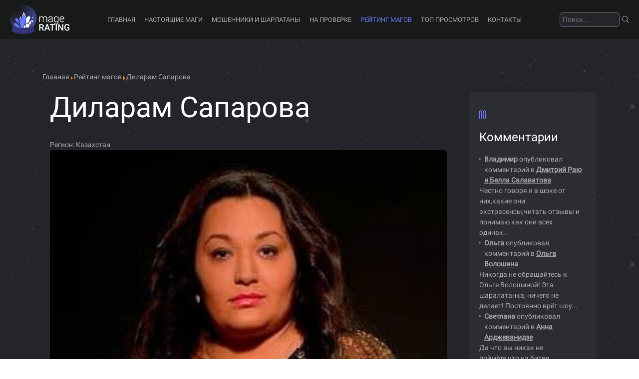

--- FILE ---
content_type: text/html; charset=utf-8
request_url: https://magic-portal.org/rating-magov/dilaram-saparova
body_size: 11103
content:

<!DOCTYPE html>
<html lang="ru">
<head>
	<meta name="viewport" content="width=device-width, initial-scale=1">
    <meta charset="utf-8" />
	<base href="https://magic-portal.org/rating-magov/dilaram-saparova" />
	<meta name="author" content="Super User" />
	<meta name="description" content="Рейтинг магов по количеству положительных отзывов и рейтинга. Самый честный народный рейтинг магов, экстрасенсов и целителей только на сайте magic-portal.net." />
	<title>Диларам Сапарова</title>
	<link href="/templates/mage-rating/favicon.ico" rel="shortcut icon" type="image/vnd.microsoft.icon" />
	<link href="https://magic-portal.org/component/search/?Itemid=122&amp;layout=blog&amp;catid=8&amp;id=11&amp;format=opensearch" rel="search" title="Искать https://magic-portal.org" type="application/opensearchdescription+xml" />
	<link href="https://magic-portal.org/components/com_komento/themes/dark/styles/style.min.css?b1179856b0372cb8777975cb658548ac=1" rel="stylesheet" />
	<link href="https://magic-portal.org/modules/mod_slogin/tmpl/default/slogin.min.css?v=2" rel="stylesheet" />
	<link href="/templates/mage-rating/css/bootstrap.min.css" rel="stylesheet" />
	<link href="/templates/mage-rating/css/owl.carousel.css" rel="stylesheet" />
	<link href="/templates/mage-rating/css/lightbox.min.css" rel="stylesheet" />
	<link href="/templates/mage-rating/css/animate.css" rel="stylesheet" />
	<link href="/templates/mage-rating/css/jquery.fancybox.min.css" rel="stylesheet" />
	<link href="/templates/mage-rating/css/style.css?182" rel="stylesheet" />
	<script src="/media/jui/js/jquery.min.js?f72045ff403da742478bc1ad3d08548b"></script>
	<script src="/media/jui/js/jquery-noconflict.js?f72045ff403da742478bc1ad3d08548b"></script>
	<script src="/media/jui/js/jquery-migrate.min.js?f72045ff403da742478bc1ad3d08548b"></script>
	<script src="https://magic-portal.org/modules/mod_slogin/media/slogin.min.js?v=2"></script>
	<script src="/media/system/js/caption.js?f72045ff403da742478bc1ad3d08548b"></script>
	<!--[if lt IE 9]><script src="/media/system/js/html5fallback.js?f72045ff403da742478bc1ad3d08548b"></script><![endif]-->
	<script>
jQuery(window).on('load',  function() {
				new JCaption('img.caption');
			});
	</script>
	<!--googleoff: index-->
<script type="text/javascript">
window.kt = {
	"environment": "production",
	"rootUrl": "https://magic-portal.org",
	"ajaxUrl": "https://magic-portal.org/?option=com_komento&lang=&Itemid=122",
	"baseUrl": "https://magic-portal.org/index.php?option=com_komento&lang=none&Itemid=122",
	"token": "1d1885f505ad91d0523f123e207c62dd",
	"mobile": false,
	"siteName": "https://magic-portal.org",
	"locale": "ru-RU",
	"direction": "ltr",
	"ratings": {
		"options": {
			"starType": 'i',
			"half": true,
			"starOn": 'fa fa-fw fa-star fa-star--on',
			"starOff": 'fa fa-fw fa-star-o fa-star--off',
			"starHalf": 'fa fa-fw fa-star-half-o',
			"hints": [
						"bad", 
						"poor",
						"regular",
						"good",
						"gorgeous"
			]
		}
	}
};
</script>
<!--googleon: index-->
	<script src="/media/com_komento/scripts/site-3.1.3-basic.min.js"></script>
	<link rel="canonical" href="https://magic-portal.org/rating-magov/dilaram-saparova" />
	<meta property="og:type" content="article" />
    <meta property="og:title" content="Диларам Сапарова" />
    <meta property="og:description" content="Рейтинг магов по количеству положительных отзывов и рейтинга. Самый честный народный рейтинг магов, экстрасенсов и целителей только на сайте magic-portal.net." />
    <meta property="og:image" content="https://magic-portal.org/images/mages/on-chek/dilaram-saparova.png" />
    <meta property="og:url" content="https://magic-portal.org/rating-magov/dilaram-saparova" />

    <script async src="https://www.googletagmanager.com/gtag/js?id=UA-151997844-1"></script>
	<script>
	  window.dataLayer = window.dataLayer || [];
	  function gtag(){dataLayer.push(arguments);}
	  gtag('js', new Date());
	  gtag('config', 'UA-151997844-1');
	</script>
</head>
<body>
<main class="main">

    
	<header class="header">
		<div class="main-menu flex-between .stick-menu">
			<a class="logo" href="/"><img src="/templates/mage-rating/images/logo.png" alt="logo"></a>
			<div class="burger-menu">
                <span></span>
                <span></span>
                <span></span>
                <span></span>
            </div>
			<ul class="nav menu mod-list">
<li class="item-101 default"><a href="/" >Главная</a></li><li class="item-114 deeper parent"><a href="/nastoyashchie-magi" >Настоящие маги</a><ul class="nav-child unstyled small"><li class="item-121"><a href="/nastoyashchie-magi/top-magov" >ТОП магов</a></li></ul></li><li class="item-118"><a href="/moshenniki-sharlatany" >Мошенники и шарлатаны</a></li><li class="item-130"><a href="/check" >На проверке </a></li><li class="item-122 current active"><a href="/rating-magov" >Рейтинг магов</a></li><li class="item-123"><a href="/top-views" >ТОП просмотров</a></li><li class="item-116"><a href="/kontakty" >Контакты</a></li></ul>
<div class="search">
	<form action="/rating-magov" method="post" class="form-inline" role="search">
		<input name="searchword" id="mod-search-searchword97" maxlength="200"  class="inputbox search-query input-medium" type="search" placeholder="Поиск..." /> <input type="image" alt="Искать" class="button" src="/templates/mage-rating/icon/search.png" onclick="this.form.searchword.focus();"/>		<input type="hidden" name="task" value="search" />
		<input type="hidden" name="option" value="com_search" />
		<input type="hidden" name="Itemid" value="122" />
	</form>
</div>

			<div class="social-links flex-between">
				<a href="#"><i class="icon-telegram"></i></a>
				<a href="#"><i class="icon-vk"></i></a>
				<a href="#"><i class="icon-twitter"></i></a>
				<a href="#"><i class="icon-facebook"></i></a>
			</div>
		</div>
		
	</header>	
			<section class="content bg-black bg-stars">
		    <div class="container">
            <div class="row">
        		<div class="col-md-8 col-lg-9">
        			<div id="system-message-container">
	</div>

					<div aria-label="breadcrumbs" role="navigation">
	<ul itemscope itemtype="https://schema.org/BreadcrumbList" class="breadcrumbs">
					<li class="active">
				<span class="divider icon-location"></span>
			</li>
		
						<li itemprop="itemListElement" itemscope itemtype="https://schema.org/ListItem">
											<a itemprop="item" href="/" class="pathway"><span itemprop="name">Главная</span></a>
					
											<span class="divider">
							<img src="/media/system/images/arrow.png" alt="" />						</span>
										<meta itemprop="position" content="1">
				</li>
							<li itemprop="itemListElement" itemscope itemtype="https://schema.org/ListItem">
											<a itemprop="item" href="/rating-magov" class="pathway"><span itemprop="name">Рейтинг магов</span></a>
					
											<span class="divider">
							<img src="/media/system/images/arrow.png" alt="" />						</span>
										<meta itemprop="position" content="2">
				</li>
							<li itemprop="itemListElement" itemscope itemtype="https://schema.org/ListItem" class="active">
					<span itemprop="name">
						Диларам Сапарова					</span>
					<meta itemprop="position" content="3">
				</li>
				</ul>
</div>

        			<div class="item-page" itemscope itemtype="https://schema.org/Article">
	<meta itemprop="inLanguage" content="ru" />
	<div class="container">
						
				
						<div class="page-header">
			<h1 itemprop="headline">
				Диларам Сапарова			</h1>
											</div>
									
				
		
		
				<dl class="fields-container">
	<dd class="field-entry ">	<span class="field-label ">Регион: </span>
<span class="field-value">Казахстан</span>
</dd></dl>
												<div class="pull-left item-image"> <img
		 src="/images/mages/on-chek/dilaram-saparova.png" alt="" itemprop="image"/> </div>
						<div itemprop="articleBody" class="item-text">
			<p>Медиум</p>
<p>Диларам является победительницей «Битвы экстрасенсов» у себя на родине и финалисткой восьмого сезона российской «Битвы экстрасенсов», где она заняла второе место. Она медиум в седьмом поколении. Умеет вызывать и общаться с духами умерших.</p> 
<p>В этом ей помогает дух бабушки. В работе использует магический атрибут – четки, которые ей достались по наследству от бабушки</p>		</div>

		
														<div id="kt" class="kt-frontend theme-dark 
		" 
	data-kt-wrapper
	data-component="com_content" 
	data-cid="11" 
	data-url="L3JhdGluZy1tYWdvdi9kaWxhcmFtLXNhcGFyb3Zh"
	data-live="1" 
	data-live-interval="180"
>
	<a id="comments"></a>
	
	
	
	
		
					<div class="kt-title-bar">
				<div class="o-grid">
					<div class="o-grid__cell o-grid__cell--center">
						<h3 class="kt-title-bar__title">
							Комментарии (<span class="commentCounter" data-kt-counter>7</span>)
						</h3>
					</div>

					<div class="o-grid__cell-auto-size o-grid__cell--center">
													<div class="kt-ratings-overview" itemprop="aggregateRating" itemscope itemtype="http://schema.org/AggregateRating">
	<span class="kt-ratings-title">Рейтинг 2 из 5 на основе 6 голосов</span>
	<div class="kt-ratings-stars" data-kt-ratings-overall data-score="2"></div>

		<meta itemprop="ratingValue" content="2" />
	<meta itemprop="reviewCount" content="6" />
	<meta itemprop="bestRating" content="5" />
	<meta itemprop="worstRating" content="0" />

	<div itemprop="itemReviewed" itemscope itemtype="https://schema.org/Thing">
		<meta itemprop="url" content="https://magic-portal.org/rating-magov/dilaram-saparova" />
	</div>
	</div>

											</div>
				</div>
			</div>

			
			
			<div class="kt-comments-container" data-kt-comments-container>
				
				<div class="kt-comments " data-kt-comments>
																		<div class="kt-comments__item kmt-item kmt-comment-item-public kt-group-9 
		 
		 
		is-parent 
						"
		data-kt-comment-item
		data-pinned=""
		data-id="543" 
		data-parentid="kmt-0"
		data-depth="0"
		itemscope itemtype="http://schema.org/Comment"
		style="">
	<div class="kt-comment">
		<div class="row">
			<div class="kt-comment__hd col-12 col-lg-4">
						<a id="comment-543"></a>
						<div class="kt-comment__hd-col">
				<div class="o-media o-media--top">
					<div class="o-media__image ">
											</div>
					<div class="o-media__body">
						<div class="kt-reply-to" >

							<div class="author"><a href="javascript:void(0);"  rel="nofollow">
	<span>Mari-SHKA</span>
</a>


</div>

													</div>
						<ol class="g-list-inline g-list-inline--delimited kt-comment-meta">
							<li class="kt-comment-date" data-breadcrumb="·">
								<time itemprop="dateCreated" datetime="2020-10-12T20:36:00+03:00">
									около 5 лет назад								</time>
								<time class="hidden" itemprop="datePublished" datetime="2020-10-16T18:44:56+03:00"></time>
							</li>
							<li class="kt-comment-permalink" data-breadcrumb="·">
								#543							</li>
						</ol>
						<div class="kt-comment-minimize">
							<span>This comment was minimized by the moderator on the site</span>
							
						</div>
					</div>
				</div>
				
			</div>
			<div class="kt-comment__hd-col-last">

				
				<a href="javascript:void(0);" class="kt-expand-label-wrap" data-kt-user-expand-comment data-kt-provide="tooltip" data-title="Expand Comment">
					<i class="fa fa-angle-double-down"></i>
				</a>

							</div>
		</div>

		<div class="kt-comment__bd col-12 col-lg-8">
			<div class="kt-comment-content kt-form-bg--0">
				<div class="kt-comment-content__bd" itemprop="text">
					<div class="kt-comment-message" data-kt-comment-content>
						<p>Как ни странно, а мне Диларам Сапарова помогла. Походом довольна вот на все 100%. После сеанса чувствую легкость, внутреннюю гармонию, на раздражители меньше реагирую, как будто куполом накрыта, и все неприятности идут мимо. И самое главное у меня появилась уверенность в завтрашнем дне)))</p>					</div>

										
					<span class="t-hidden" itemprop="creator" itemscope itemtype="https://schema.org/Person">
						<span itemprop="name">Mari-SHKA</span>
					</span>

					<time class="t-hidden" itemprop="dateModified" datetime="2020-10-16T17:36:50+03:00"></time>
					
					
									</div>
			</div>
		</div>
		<div class="kt-comment__ft col-12" data-comment-footer>
			<div class="kt-comment-content-action">
				<ol class="g-list-inline g-list-inline--delimited kt-comment-meta">

					
															

											
																
											<li class="kt-ratings-wrap t-lg-pull-right" data-breadcrumb="">
							<div class="kt-ratings-stars" style="display: inline-block;" data-kt-ratings-item data-score="4.5"></div>
<span class="kt-ratings-title"><b>4.5</b> / <b>5</b></span>						</li>
					
				</ol>
			</div>

					</div>
		</div>
			
	</div>
</div>
													<div class="kt-comments__item kmt-item kmt-comment-item-public kt-group-9 
		 
		 
		is-parent 
						"
		data-kt-comment-item
		data-pinned=""
		data-id="521" 
		data-parentid="kmt-0"
		data-depth="0"
		itemscope itemtype="http://schema.org/Comment"
		style="">
	<div class="kt-comment">
		<div class="row">
			<div class="kt-comment__hd col-12 col-lg-4">
						<a id="comment-521"></a>
						<div class="kt-comment__hd-col">
				<div class="o-media o-media--top">
					<div class="o-media__image ">
											</div>
					<div class="o-media__body">
						<div class="kt-reply-to" >

							<div class="author"><a href="javascript:void(0);"  rel="nofollow">
	<span>Вика</span>
</a>


</div>

													</div>
						<ol class="g-list-inline g-list-inline--delimited kt-comment-meta">
							<li class="kt-comment-date" data-breadcrumb="·">
								<time itemprop="dateCreated" datetime="2020-10-09T01:17:00+03:00">
									около 5 лет назад								</time>
								<time class="hidden" itemprop="datePublished" datetime="2020-10-09T15:22:43+03:00"></time>
							</li>
							<li class="kt-comment-permalink" data-breadcrumb="·">
								#521							</li>
						</ol>
						<div class="kt-comment-minimize">
							<span>This comment was minimized by the moderator on the site</span>
							
						</div>
					</div>
				</div>
				
			</div>
			<div class="kt-comment__hd-col-last">

				
				<a href="javascript:void(0);" class="kt-expand-label-wrap" data-kt-user-expand-comment data-kt-provide="tooltip" data-title="Expand Comment">
					<i class="fa fa-angle-double-down"></i>
				</a>

							</div>
		</div>

		<div class="kt-comment__bd col-12 col-lg-8">
			<div class="kt-comment-content kt-form-bg--0">
				<div class="kt-comment-content__bd" itemprop="text">
					<div class="kt-comment-message" data-kt-comment-content>
						<p>Говорила что порчу чувствует, ходила к ней полгода чтоб она ее "сняла", все что сняли так это с меня куча денег!!! А потом заявила что ничего сделать не может, сильная магия и придложила амулеты за баснасловные деньги! САМАЯ НАТУРАЛЬНАЯ ВОРОВКА И МОШЕННИЦА!</p>					</div>

										
					<span class="t-hidden" itemprop="creator" itemscope itemtype="https://schema.org/Person">
						<span itemprop="name">Вика</span>
					</span>

					<time class="t-hidden" itemprop="dateModified" datetime="2020-10-09T15:17:58+03:00"></time>
					
					
									</div>
			</div>
		</div>
		<div class="kt-comment__ft col-12" data-comment-footer>
			<div class="kt-comment-content-action">
				<ol class="g-list-inline g-list-inline--delimited kt-comment-meta">

					
															

											
																
											<li class="kt-ratings-wrap t-lg-pull-right" data-breadcrumb="">
							<div class="kt-ratings-stars" style="display: inline-block;" data-kt-ratings-item data-score="0.5"></div>
<span class="kt-ratings-title"><b>0.5</b> / <b>5</b></span>						</li>
					
				</ol>
			</div>

					</div>
		</div>
			
	</div>
</div>
													<div class="kt-comments__item kmt-item kmt-comment-item-registered kt-group-2 
		 
		 
		is-parent 
						"
		data-kt-comment-item
		data-pinned=""
		data-id="395" 
		data-parentid="kmt-0"
		data-depth="0"
		itemscope itemtype="http://schema.org/Comment"
		style="">
	<div class="kt-comment">
		<div class="row">
			<div class="kt-comment__hd col-12 col-lg-4">
						<a id="comment-395"></a>
						<div class="kt-comment__hd-col">
				<div class="o-media o-media--top">
					<div class="o-media__image ">
											</div>
					<div class="o-media__body">
						<div class="kt-reply-to" >

							<div class="author"><a href="javascript:void(0);"  rel="nofollow">
	<span>Татьяна</span>
</a>


</div>

													</div>
						<ol class="g-list-inline g-list-inline--delimited kt-comment-meta">
							<li class="kt-comment-date" data-breadcrumb="·">
								<time itemprop="dateCreated" datetime="2019-10-24T18:41:21+03:00">
									около 6 лет назад								</time>
								<time class="hidden" itemprop="datePublished" datetime="2019-10-24T18:41:21+03:00"></time>
							</li>
							<li class="kt-comment-permalink" data-breadcrumb="·">
								#395							</li>
						</ol>
						<div class="kt-comment-minimize">
							<span>This comment was minimized by the moderator on the site</span>
							
						</div>
					</div>
				</div>
				
			</div>
			<div class="kt-comment__hd-col-last">

				
				<a href="javascript:void(0);" class="kt-expand-label-wrap" data-kt-user-expand-comment data-kt-provide="tooltip" data-title="Expand Comment">
					<i class="fa fa-angle-double-down"></i>
				</a>

							</div>
		</div>

		<div class="kt-comment__bd col-12 col-lg-8">
			<div class="kt-comment-content kt-form-bg--0">
				<div class="kt-comment-content__bd" itemprop="text">
					<div class="kt-comment-message" data-kt-comment-content>
						<p>Стоимость приема Диларам Сапаровой-экстрасенс начинается от ТРИДЦАТИ ТЫСЯЧ РУБЛЕЙ ЗА СЕАНС!! Суббота стоит 60000 руб и не помогает, выбросили деньги, обратно не отдает Лгунья и шарлатанка Диларам Сапарова.</p>					</div>

										
					<span class="t-hidden" itemprop="creator" itemscope itemtype="https://schema.org/Person">
						<span itemprop="name">Татьяна</span>
					</span>

					<time class="t-hidden" itemprop="dateModified" datetime="2019-10-24T18:41:21+03:00"></time>
					
					
									</div>
			</div>
		</div>
		<div class="kt-comment__ft col-12" data-comment-footer>
			<div class="kt-comment-content-action">
				<ol class="g-list-inline g-list-inline--delimited kt-comment-meta">

					
															

											
																
											<li class="kt-ratings-wrap t-lg-pull-right" data-breadcrumb="">
							<div class="kt-ratings-stars" style="display: inline-block;" data-kt-ratings-item data-score="0.5"></div>
<span class="kt-ratings-title"><b>0.5</b> / <b>5</b></span>						</li>
					
				</ol>
			</div>

					</div>
		</div>
			
	</div>
</div>
													<div class="kt-comments__item kmt-item kmt-comment-item-registered kt-group-2 
		 
		 
		is-parent 
						"
		data-kt-comment-item
		data-pinned=""
		data-id="386" 
		data-parentid="kmt-0"
		data-depth="0"
		itemscope itemtype="http://schema.org/Comment"
		style="">
	<div class="kt-comment">
		<div class="row">
			<div class="kt-comment__hd col-12 col-lg-4">
						<a id="comment-386"></a>
						<div class="kt-comment__hd-col">
				<div class="o-media o-media--top">
					<div class="o-media__image ">
											</div>
					<div class="o-media__body">
						<div class="kt-reply-to" >

							<div class="author"><a href="javascript:void(0);"  rel="nofollow">
	<span>Екатерина</span>
</a>


</div>

													</div>
						<ol class="g-list-inline g-list-inline--delimited kt-comment-meta">
							<li class="kt-comment-date" data-breadcrumb="·">
								<time itemprop="dateCreated" datetime="2019-10-24T18:18:48+03:00">
									около 6 лет назад								</time>
								<time class="hidden" itemprop="datePublished" datetime="2019-10-24T18:18:48+03:00"></time>
							</li>
							<li class="kt-comment-permalink" data-breadcrumb="·">
								#386							</li>
						</ol>
						<div class="kt-comment-minimize">
							<span>This comment was minimized by the moderator on the site</span>
							
						</div>
					</div>
				</div>
				
			</div>
			<div class="kt-comment__hd-col-last">

				
				<a href="javascript:void(0);" class="kt-expand-label-wrap" data-kt-user-expand-comment data-kt-provide="tooltip" data-title="Expand Comment">
					<i class="fa fa-angle-double-down"></i>
				</a>

							</div>
		</div>

		<div class="kt-comment__bd col-12 col-lg-8">
			<div class="kt-comment-content kt-form-bg--0">
				<div class="kt-comment-content__bd" itemprop="text">
					<div class="kt-comment-message" data-kt-comment-content>
						<p>Я Диларам написала (на ее сайте указан эл.адрес ее) увы ничего не ответила (((( Хотя, написано было.."я без ответа не оставлю никого..бла-бла-бла..."</p>					</div>

										
					<span class="t-hidden" itemprop="creator" itemscope itemtype="https://schema.org/Person">
						<span itemprop="name">Екатерина</span>
					</span>

					<time class="t-hidden" itemprop="dateModified" datetime="2019-10-24T18:18:48+03:00"></time>
					
					
									</div>
			</div>
		</div>
		<div class="kt-comment__ft col-12" data-comment-footer>
			<div class="kt-comment-content-action">
				<ol class="g-list-inline g-list-inline--delimited kt-comment-meta">

					
															

											
																
											<li class="kt-ratings-wrap t-lg-pull-right" data-breadcrumb="">
							<div class="kt-ratings-stars" style="display: inline-block;" data-kt-ratings-item data-score="2"></div>
<span class="kt-ratings-title"><b>2</b> / <b>5</b></span>						</li>
					
				</ol>
			</div>

					</div>
		</div>
			
	</div>
</div>
													<div class="kt-comments__item kmt-item kmt-comment-item-registered kt-group-2 
		 
		 
		is-parent 
						"
		data-kt-comment-item
		data-pinned=""
		data-id="369" 
		data-parentid="kmt-0"
		data-depth="0"
		itemscope itemtype="http://schema.org/Comment"
		style="">
	<div class="kt-comment">
		<div class="row">
			<div class="kt-comment__hd col-12 col-lg-4">
						<a id="comment-369"></a>
						<div class="kt-comment__hd-col">
				<div class="o-media o-media--top">
					<div class="o-media__image ">
											</div>
					<div class="o-media__body">
						<div class="kt-reply-to" >

							<div class="author"><a href="javascript:void(0);"  rel="nofollow">
	<span>Анна</span>
</a>


</div>

													</div>
						<ol class="g-list-inline g-list-inline--delimited kt-comment-meta">
							<li class="kt-comment-date" data-breadcrumb="·">
								<time itemprop="dateCreated" datetime="2019-10-24T17:51:39+03:00">
									около 6 лет назад								</time>
								<time class="hidden" itemprop="datePublished" datetime="2019-10-24T17:51:39+03:00"></time>
							</li>
							<li class="kt-comment-permalink" data-breadcrumb="·">
								#369							</li>
						</ol>
						<div class="kt-comment-minimize">
							<span>This comment was minimized by the moderator on the site</span>
							
						</div>
					</div>
				</div>
				
			</div>
			<div class="kt-comment__hd-col-last">

				
				<a href="javascript:void(0);" class="kt-expand-label-wrap" data-kt-user-expand-comment data-kt-provide="tooltip" data-title="Expand Comment">
					<i class="fa fa-angle-double-down"></i>
				</a>

							</div>
		</div>

		<div class="kt-comment__bd col-12 col-lg-8">
			<div class="kt-comment-content kt-form-bg--0">
				<div class="kt-comment-content__bd" itemprop="text">
					<div class="kt-comment-message" data-kt-comment-content>
						<p>я же говорю - с....после нее вообще не верю в битву(((((</p>					</div>

										
					<span class="t-hidden" itemprop="creator" itemscope itemtype="https://schema.org/Person">
						<span itemprop="name">Анна</span>
					</span>

					<time class="t-hidden" itemprop="dateModified" datetime="2019-10-24T17:51:39+03:00"></time>
					
					
									</div>
			</div>
		</div>
		<div class="kt-comment__ft col-12" data-comment-footer>
			<div class="kt-comment-content-action">
				<ol class="g-list-inline g-list-inline--delimited kt-comment-meta">

					
															

											
																
											<li class="kt-ratings-wrap t-lg-pull-right" data-breadcrumb="">
							<div class="kt-ratings-stars" style="display: inline-block;" data-kt-ratings-item data-score="1"></div>
<span class="kt-ratings-title"><b>1</b> / <b>5</b></span>						</li>
					
				</ol>
			</div>

					</div>
		</div>
			
	</div>
</div>
													<div class="kt-comments__item kmt-item kmt-comment-item-registered kt-group-2 
		 
		 
		is-parent 
						"
		data-kt-comment-item
		data-pinned=""
		data-id="357" 
		data-parentid="kmt-0"
		data-depth="0"
		itemscope itemtype="http://schema.org/Comment"
		style="">
	<div class="kt-comment">
		<div class="row">
			<div class="kt-comment__hd col-12 col-lg-4">
						<a id="comment-357"></a>
						<div class="kt-comment__hd-col">
				<div class="o-media o-media--top">
					<div class="o-media__image ">
											</div>
					<div class="o-media__body">
						<div class="kt-reply-to" >

							<div class="author"><a href="javascript:void(0);"  rel="nofollow">
	<span>Юрий</span>
</a>


</div>

													</div>
						<ol class="g-list-inline g-list-inline--delimited kt-comment-meta">
							<li class="kt-comment-date" data-breadcrumb="·">
								<time itemprop="dateCreated" datetime="2019-10-24T17:40:07+03:00">
									около 6 лет назад								</time>
								<time class="hidden" itemprop="datePublished" datetime="2019-10-24T17:40:07+03:00"></time>
							</li>
							<li class="kt-comment-permalink" data-breadcrumb="·">
								#357							</li>
						</ol>
						<div class="kt-comment-minimize">
							<span>This comment was minimized by the moderator on the site</span>
							
						</div>
					</div>
				</div>
				
			</div>
			<div class="kt-comment__hd-col-last">

				
				<a href="javascript:void(0);" class="kt-expand-label-wrap" data-kt-user-expand-comment data-kt-provide="tooltip" data-title="Expand Comment">
					<i class="fa fa-angle-double-down"></i>
				</a>

							</div>
		</div>

		<div class="kt-comment__bd col-12 col-lg-8">
			<div class="kt-comment-content kt-form-bg--0">
				<div class="kt-comment-content__bd" itemprop="text">
					<div class="kt-comment-message" data-kt-comment-content>
						<p>неужели вы верите в то что она екстрасенс :)))) она актер хороший.... программа по ТВ - это только шоу!!! а Диларам - шоу вумен, которая уже не в одном шоу брала участие... Например Дом2 :)))</p>					</div>

										
					<span class="t-hidden" itemprop="creator" itemscope itemtype="https://schema.org/Person">
						<span itemprop="name">Юрий</span>
					</span>

					<time class="t-hidden" itemprop="dateModified" datetime="2019-10-24T17:40:07+03:00"></time>
					
					
									</div>
			</div>
		</div>
		<div class="kt-comment__ft col-12" data-comment-footer>
			<div class="kt-comment-content-action">
				<ol class="g-list-inline g-list-inline--delimited kt-comment-meta">

					
															

											
																
											<li class="kt-ratings-wrap t-lg-pull-right" data-breadcrumb="">
							<div class="kt-ratings-stars" style="display: inline-block;" data-kt-ratings-item data-score="2"></div>
<span class="kt-ratings-title"><b>2</b> / <b>5</b></span>						</li>
					
				</ol>
			</div>

					</div>
		</div>
			
	</div>
</div>
													<div class="kt-comments__item kmt-item kmt-comment-item-registered kt-group-2 
		 
		 
		is-parent 
						"
		data-kt-comment-item
		data-pinned=""
		data-id="332" 
		data-parentid="kmt-0"
		data-depth="0"
		itemscope itemtype="http://schema.org/Comment"
		style="">
	<div class="kt-comment">
		<div class="row">
			<div class="kt-comment__hd col-12 col-lg-4">
						<a id="comment-332"></a>
						<div class="kt-comment__hd-col">
				<div class="o-media o-media--top">
					<div class="o-media__image ">
											</div>
					<div class="o-media__body">
						<div class="kt-reply-to" >

							<div class="author"><a href="javascript:void(0);"  rel="nofollow">
	<span>Роман</span>
</a>


</div>

													</div>
						<ol class="g-list-inline g-list-inline--delimited kt-comment-meta">
							<li class="kt-comment-date" data-breadcrumb="·">
								<time itemprop="dateCreated" datetime="2019-10-24T17:13:07+03:00">
									около 6 лет назад								</time>
								<time class="hidden" itemprop="datePublished" datetime="2019-10-24T17:13:07+03:00"></time>
							</li>
							<li class="kt-comment-permalink" data-breadcrumb="·">
								#332							</li>
						</ol>
						<div class="kt-comment-minimize">
							<span>This comment was minimized by the moderator on the site</span>
							
						</div>
					</div>
				</div>
				
			</div>
			<div class="kt-comment__hd-col-last">

				
				<a href="javascript:void(0);" class="kt-expand-label-wrap" data-kt-user-expand-comment data-kt-provide="tooltip" data-title="Expand Comment">
					<i class="fa fa-angle-double-down"></i>
				</a>

							</div>
		</div>

		<div class="kt-comment__bd col-12 col-lg-8">
			<div class="kt-comment-content kt-form-bg--0">
				<div class="kt-comment-content__bd" itemprop="text">
					<div class="kt-comment-message" data-kt-comment-content>
						<p>Был у Диларам Сапаровой-Дили. Полный развод.Почти каждому говорит-порча и надо снимать.Снимать будет столько дней пока у вас деньги не кончатся и всеравно не сделает.Взяла 90000тыс.руб ичерез 3 раза сказала что еще должен половину этой суммы.</p>					</div>

										
					<span class="t-hidden" itemprop="creator" itemscope itemtype="https://schema.org/Person">
						<span itemprop="name">Роман</span>
					</span>

					<time class="t-hidden" itemprop="dateModified" datetime="2019-10-24T17:13:07+03:00"></time>
					
					
									</div>
			</div>
		</div>
		<div class="kt-comment__ft col-12" data-comment-footer>
			<div class="kt-comment-content-action">
				<ol class="g-list-inline g-list-inline--delimited kt-comment-meta">

					
															

											
																
											<li class="kt-ratings-wrap t-lg-pull-right" data-breadcrumb="">
							<div class="kt-ratings-stars" style="display: inline-block;" data-kt-ratings-item data-score="1.5"></div>
<span class="kt-ratings-title"><b>1.5</b> / <b>5</b></span>						</li>
					
				</ol>
			</div>

					</div>
		</div>
			
	</div>
</div>
											
					<div class="o-empty">
						<div class="o-empty__content">
							<i class="o-empty__icon fa fa-comments-o"></i>
							<div class="o-empty__text t-lg-mt--md">Здесь ещё нет оставленных комментариев.</div>
						</div>
					</div>
				</div>

							</div>
				<div class="kt-form-section" data-kt-form>

	<a name="commentform" id="commentform"></a>

	
	
		
		<div class="formArea kmt-form-area">

							<h3 class="kt-form-title">Оставьте свой комментарий</h3>
				
				<div class="kt-form-header">
					<div class="o-flag">
						<div class="o-flag__image">
													</div>
						<div class="o-flag__body">
							<ol class="g-list-inline g-list-inline--delimited kt-form-header__list">
								<li>
																			Для добавления комментария войдите, или оставьте комментарий как гость.
										
																	</li>
							</ol>
						</div>
					</div>
				</div>
			
											<noindex>
<div class="jlslogin">

<div id="slogin-buttons" class="slogin-buttons slogin-compact">
                        <a  rel="nofollow"  title="Facebook" href="/component/slogin/provider/facebook/auth"><span class="facebookslogin">&nbsp;</span></a>
                    <a  rel="nofollow"  title="Google" href="/component/slogin/provider/google/auth"><span class="googleslogin">&nbsp;</span></a>
            </div>

<div class="slogin-clear"></div>

    
</div>
</noindex>				

			
							<form class="kt-form" data-kt-form-element>

										<div class="o-grid o-grid--gutters t-lg-mt--xl">

												<div class="o-grid__cell">
							<div class="o-form-group o-form-group--float">
	<label class="o-control-label" for="kt-name">Имя (Обязательно)</label>
	
	<input type="text" name="name" value="" 
	class="o-form-control form-control o-float-label__input" 
		autocomplete="off"/></div>						</div>
						
												<div class="o-grid__cell">
							<div class="o-form-group o-form-group--float">
	<label class="o-control-label" for="kt-email">Email (Обязательно)</label>
	
	<input type="text" name="email" value="" 
	class="o-form-control form-control o-float-label__input" 
		autocomplete="off"/></div>						</div>
						
											</div>
										
					<div class="kt-form-alert o-alert o-alert--danger t-lg-mt--md t-hidden" data-kt-alert></div>

					<div class="kt-form-composer">
						<div class="kt-form-editor-wrap">
							<div class="kt-form-editor " data-editor-wrapper>
	<textarea name="comment" class="o-form-control kt-form-editor__textarea kt-form-bg--0" cols="50" rows="10" placeholder="Напишите здесь свой комментарий..." data-kt-editor data-preset=""></textarea>

		<div class="kt-form-editor__smiley">
		<a href="javascript:void(0);" data-comment-smileys class="kt-form-editor__smiley-toggle"><i class=" fa fa-smile-o" ></i></a>
		<div class="kt-form-editor-smileys-container">
			<ul class="kt-form-editor-smileys">

		<li data-comment-smiley-item data-comment-smiley-value="(angry)">

				<i class="kt-emoji-angry"></i>
			</li>
		<li data-comment-smiley-item data-comment-smiley-value="8)">

				<i class="kt-emoji-cool"></i>
			</li>
		<li data-comment-smiley-item data-comment-smiley-value=":)">

				<i class="kt-emoji-happy"></i>
			</li>
		<li data-comment-smiley-item data-comment-smiley-value="(heart)">

				<i class="kt-emoji-heart"></i>
			</li>
		<li data-comment-smiley-item data-comment-smiley-value=":3">

				<i class="kt-emoji-kiss"></i>
			</li>
		<li data-comment-smiley-item data-comment-smiley-value=":x">

				<i class="kt-emoji-zipper"></i>
			</li>
		<li data-comment-smiley-item data-comment-smiley-value=":(">

				<i class="kt-emoji-sad"></i>
			</li>
		<li data-comment-smiley-item data-comment-smiley-value=";(">

				<i class="kt-emoji-cry"></i>
			</li>
		<li data-comment-smiley-item data-comment-smiley-value=":P">

				<i class="kt-emoji-tongue"></i>
			</li>
		<li data-comment-smiley-item data-comment-smiley-value=":o">

				<i class="kt-emoji-surprised"></i>
			</li>
		<li data-comment-smiley-item data-comment-smiley-value="(confuse)">

				<i class="kt-emoji-confuse"></i>
			</li>
		<li data-comment-smiley-item data-comment-smiley-value=";)">

				<i class="kt-emoji-wink"></i>
			</li>
		<li data-comment-smiley-item data-comment-smiley-value="(:|">

				<i class="kt-emoji-sweat"></i>
			</li>
		<li data-comment-smiley-item data-comment-smiley-value="|:)">

				<i class="kt-emoji-angel"></i>
			</li>
		<li data-comment-smiley-item data-comment-smiley-value="(devil)">

				<i class="kt-emoji-devil"></i>
			</li>
		<li data-comment-smiley-item data-comment-smiley-value=":$">

				<i class="kt-emoji-blush"></i>
			</li>
		<li data-comment-smiley-item data-comment-smiley-value="(think)">

				<i class="kt-emoji-think"></i>
			</li>
		<li data-comment-smiley-item data-comment-smiley-value=":D">

				<i class="kt-emoji-lol"></i>
			</li>
		<li data-comment-smiley-item data-comment-smiley-value=":z">

				<i class="kt-emoji-sleep"></i>
			</li>
		<li data-comment-smiley-item data-comment-smiley-value="(nerd)">

				<i class="kt-emoji-nerd"></i>
			</li>
	</ul>		</div>
	</div>
	</div>


															<div class="kt-editor-info">
									<div class="kt-editor-action">
																				<div class="kt-editor-action__ratings">
											<div class="kt-ratings-stars-forms">
	<div class="kt-ratings-stars-forms__note">
		Оцените экстрасенса:
	</div>
	<div class="kt-ratings-stars" data-kt-ratings-star></div>
	<input type="hidden" name="ratings" data-kt-rating-input value="" />
	
	<div class="kt-ratings-stars-forms__reset">
		<a href="javascript:void(0);" data-kt-ratings-reset>X</a>
	</div>	
</div>										</div>
																													</div>
								</div>
							
							<div class="kt-editor-info"
																							>
								<div class="kt-editor-action">
									
									
								</div>

								<div class="kt-editor-data">

									<div class="kt-editor-attachments t-hidden" data-kt-attachments-wrapper>
										<div class="kt-editor-attachments__title kt-editor-data__title" data-kt-attachments-title>
											Вложения (<span class="fileCounter" data-kt-attachments-counter>0</span> / 2)
										</div>
										<div class="kt-attachments-list" data-kt-attachments-list>
										</div>
									</div>


									<div class="kt-editor-data__location t-hidden" data-kt-location-form>
										<div class="kt-editor-data__title">Share Your Location</div>
										<div class="kt-editor-data__location-input">
											<div class="o-input-group">
												<input type="text" name="address" placeholder="Откуда вы?" data-kt-location-address class="o-form-control"/>
												<span class="o-input-group__btn">

													<button type="button" class="btn btn-kt-default-o" data-kt-location-detect><i class="fa fa-map-marker"></i><span class="o-loader o-loader--sm"></span></button>
													<button class="btn btn-kt-danger-o" type="button" data-kt-location-remove><i class="fa fa-times"></i></button>
												</span>
											</div>
										</div>
										<input type="hidden" name="latitude" data-kt-location-lat />
										<input type="hidden" name="longitude" data-kt-location-lng />
									</div>
								</div>
							</div>
						</div>
					</div>

					

					
					<div class="kt-form-submit">
						<div class="kt-form-submit__cell">
							
													</div>

						<div class="kt-form-submit__cell">
							<button type="button" class="btn btn-kt-default btn-kt-cancel" data-kt-cancel>Отменить</button>

							<button type="button" class="btn btn-kt-primary" data-kt-submit>
								Отправить комментарий								<span class="o-loader o-loader--sm"></span>
							</button>
						</div>
					</div>

					<input type="hidden" name="parent_id" value="0" data-kt-parent />
					<input type="hidden" name="task" value="commentSave" />
					<input type="hidden" name="pageItemId" class="pageItemId" value="122" />
				</form>
					</div>
			</div>
	
	
	<span id="komento-token" style="display:none;"><input type="hidden" name="1d1885f505ad91d0523f123e207c62dd" value="1" /></span>
</div>	</div>
	
</div>
	
        		</div>
        		        		<div class="col-md-4 col-lg-3">
        			<div class="main-last-comments bg-lighter">
        				<noindex>
<div class="jlslogin">

<div id="slogin-buttons" class="slogin-buttons slogin-compact">
                        <a  rel="nofollow"  title="Facebook" href="/component/slogin/provider/facebook/auth"><span class="facebookslogin">&nbsp;</span></a>
                    <a  rel="nofollow"  title="Google" href="/component/slogin/provider/google/auth"><span class="googleslogin">&nbsp;</span></a>
            </div>

<div class="slogin-clear"></div>

    
</div>
</noindex>
<div id="kt" class="mod-kt mod-kt-comments ">
<h3>Комментарии</h3>
	<div class="mod-kt-list--vertical">
			<div class="mod-kt-item kmt-849 kmt-item kmt-comment-item-public kt-group-9">

			<div class="o-flag">

				
				<div class="o-flag__body">
											<div class="mod-kt-author">
							<b>Владимир </b> опубликовал комментарий в <a href="https://magic-portal.org/moshenniki-sharlatany/suprugi-dmitrij-rayu-i-bella-salavatova#comment-849,0" target="blank"><b>Дмитрий Раю и Белла Салаватова</b></a>						</div>
					
					<div class="mod-kt-comment-content">
						Честно говоря я в шоке от них,какие они экстрасенсы,читать отзывы и понимаю как они всех одинак...					</div>

					<div class="mod-kt-meta">
												<span class="mod-kt-time">
							<a class="mod-kt-permalink" href="https://magic-portal.org/moshenniki-sharlatany/suprugi-dmitrij-rayu-i-bella-salavatova#comment-849,0" alt="Постоянная ссылка" title="Постоянная ссылка">
							<i class="fa fa-clock-o"></i>
							23.02.2022 11:45</a>
						</span>
					</div>
				</div>
			</div>
		</div>
			<div class="mod-kt-item kmt-846 kmt-item kmt-comment-item-public kt-group-9">

			<div class="o-flag">

				
				<div class="o-flag__body">
											<div class="mod-kt-author">
							<b>Ольга</b> опубликовал комментарий в <a href="https://magic-portal.org/moshenniki-sharlatany/olga-voloshina#comment-846,0" target="blank"><b>Ольга Волошина</b></a>						</div>
					
					<div class="mod-kt-comment-content">
						Никогда не обращайтесь к Ольге Волошиной!
Эта шаралатанка, ничего не делает! Постоянно врёт шоу...					</div>

					<div class="mod-kt-meta">
												<span class="mod-kt-time">
							<a class="mod-kt-permalink" href="https://magic-portal.org/moshenniki-sharlatany/olga-voloshina#comment-846,0" alt="Постоянная ссылка" title="Постоянная ссылка">
							<i class="fa fa-clock-o"></i>
							19.02.2022 17:26</a>
						</span>
					</div>
				</div>
			</div>
		</div>
			<div class="mod-kt-item kmt-844 kmt-item kmt-comment-item-public kt-group-9">

			<div class="o-flag">

				
				<div class="o-flag__body">
											<div class="mod-kt-author">
							<b>Светлана</b> опубликовал комментарий в <a href="https://magic-portal.org/moshenniki-sharlatany/anna-ardzhevanidze#comment-844,0" target="blank"><b>Анна Арджеванидзе</b></a>						</div>
					
					<div class="mod-kt-comment-content">
						Да что вы никак не поймёте,что на битве экстрасенсов-жкстрасенсов НЕТ.
Постановка.Ни фига они н...					</div>

					<div class="mod-kt-meta">
												<span class="mod-kt-time">
							<a class="mod-kt-permalink" href="https://magic-portal.org/moshenniki-sharlatany/anna-ardzhevanidze#comment-844,0" alt="Постоянная ссылка" title="Постоянная ссылка">
							<i class="fa fa-clock-o"></i>
							17.02.2022 21:49</a>
						</span>
					</div>
				</div>
			</div>
		</div>
			<div class="mod-kt-item kmt-843 kmt-item kmt-comment-item-public kt-group-9">

			<div class="o-flag">

				
				<div class="o-flag__body">
											<div class="mod-kt-author">
							<b>Daria</b> опубликовал комментарий в <a href="https://magic-portal.org/moshenniki-sharlatany/anna-efremova#comment-843,0" target="blank"><b>Анна Ефремова</b></a>						</div>
					
					<div class="mod-kt-comment-content">
						Кстати, приём уже 8000 грн за 50 минут онлайна					</div>

					<div class="mod-kt-meta">
												<span class="mod-kt-time">
							<a class="mod-kt-permalink" href="https://magic-portal.org/moshenniki-sharlatany/anna-efremova#comment-843,0" alt="Постоянная ссылка" title="Постоянная ссылка">
							<i class="fa fa-clock-o"></i>
							09.02.2022 21:33</a>
						</span>
					</div>
				</div>
			</div>
		</div>
			<div class="mod-kt-item kmt-842 kmt-item kmt-comment-item-public kt-group-9">

			<div class="o-flag">

				
				<div class="o-flag__body">
											<div class="mod-kt-author">
							<b>Маша</b> опубликовал комментарий в <a href="https://magic-portal.org/moshenniki-sharlatany/suren-dzhulakyan#comment-842,0" target="blank"><b>Сурен Джулакян</b></a>						</div>
					
					<div class="mod-kt-comment-content">
						Грубый, мерзкий тип с гнильцом) ничего не понимает и не понимает. Шарлотан!!!!!!!!!была на приё...					</div>

					<div class="mod-kt-meta">
												<span class="mod-kt-time">
							<a class="mod-kt-permalink" href="https://magic-portal.org/moshenniki-sharlatany/suren-dzhulakyan#comment-842,0" alt="Постоянная ссылка" title="Постоянная ссылка">
							<i class="fa fa-clock-o"></i>
							08.02.2022 15:30</a>
						</span>
					</div>
				</div>
			</div>
		</div>
			<div class="mod-kt-item kmt-841 kmt-item kmt-comment-item-public kt-group-9">

			<div class="o-flag">

				
				<div class="o-flag__body">
											<div class="mod-kt-author">
							<b>Сергей </b> опубликовал комментарий в <a href="https://magic-portal.org/moshenniki-sharlatany/anna-efremova#comment-841,0" target="blank"><b>Анна Ефремова</b></a>						</div>
					
					<div class="mod-kt-comment-content">
						Анна наплела шопопало на выборах
У неё выиграла Юлия Тимошенко.
С инаугурации тоже ошибка у Анн...					</div>

					<div class="mod-kt-meta">
												<span class="mod-kt-time">
							<a class="mod-kt-permalink" href="https://magic-portal.org/moshenniki-sharlatany/anna-efremova#comment-841,0" alt="Постоянная ссылка" title="Постоянная ссылка">
							<i class="fa fa-clock-o"></i>
							07.02.2022 13:33</a>
						</span>
					</div>
				</div>
			</div>
		</div>
			<div class="mod-kt-item kmt-839 kmt-item kmt-comment-item-public kt-group-9">

			<div class="o-flag">

				
				<div class="o-flag__body">
											<div class="mod-kt-author">
							<b>Карина</b> опубликовал комментарий в <a href="https://magic-portal.org/moshenniki-sharlatany/anna-efremova#comment-839,0" target="blank"><b>Анна Ефремова</b></a>						</div>
					
					<div class="mod-kt-comment-content">
						Как прекрасно работать «эмпатом» в стране, где это не наказуемо! Где ни СБУ, ни полиции не инте...					</div>

					<div class="mod-kt-meta">
												<span class="mod-kt-time">
							<a class="mod-kt-permalink" href="https://magic-portal.org/moshenniki-sharlatany/anna-efremova#comment-839,0" alt="Постоянная ссылка" title="Постоянная ссылка">
							<i class="fa fa-clock-o"></i>
							03.02.2022 17:45</a>
						</span>
					</div>
				</div>
			</div>
		</div>
			<div class="mod-kt-item kmt-833 kmt-item kmt-comment-item-public kt-group-9">

			<div class="o-flag">

				
				<div class="o-flag__body">
											<div class="mod-kt-author">
							<b>Аноним</b> опубликовал комментарий в <a href="https://magic-portal.org/check/mariya-tikhaya#comment-833,0" target="blank"><b>Мария Тихая </b></a>						</div>
					
					<div class="mod-kt-comment-content">
						Тупо кинула на 2000. Кормила завтраками, а теперь к ней не достучатся. Просто взяла деньги и ис...					</div>

					<div class="mod-kt-meta">
												<span class="mod-kt-time">
							<a class="mod-kt-permalink" href="https://magic-portal.org/check/mariya-tikhaya#comment-833,0" alt="Постоянная ссылка" title="Постоянная ссылка">
							<i class="fa fa-clock-o"></i>
							21.01.2022 10:40</a>
						</span>
					</div>
				</div>
			</div>
		</div>
			<div class="mod-kt-item kmt-832 kmt-item kmt-comment-item-public kt-group-9">

			<div class="o-flag">

				
				<div class="o-flag__body">
											<div class="mod-kt-author">
							<b>Вовик</b> опубликовал комментарий в <a href="https://magic-portal.org/moshenniki-sharlatany/tviggi#comment-832,0" target="blank"><b>Твигги</b></a>						</div>
					
					<div class="mod-kt-comment-content">
						Читая ниже коменты, сделал вывод что есть люди какие хотят её спалить как ведьму)					</div>

					<div class="mod-kt-meta">
												<span class="mod-kt-time">
							<a class="mod-kt-permalink" href="https://magic-portal.org/moshenniki-sharlatany/tviggi#comment-832,0" alt="Постоянная ссылка" title="Постоянная ссылка">
							<i class="fa fa-clock-o"></i>
							20.01.2022 15:26</a>
						</span>
					</div>
				</div>
			</div>
		</div>
			<div class="mod-kt-item kmt-831 kmt-item kmt-comment-item-public kt-group-9">

			<div class="o-flag">

				
				<div class="o-flag__body">
											<div class="mod-kt-author">
							<b>Наталия</b> опубликовал комментарий в <a href="https://magic-portal.org/moshenniki-sharlatany/anna-efremova#comment-831,0" target="blank"><b>Анна Ефремова</b></a>						</div>
					
					<div class="mod-kt-comment-content">
						Обращались с мужем к Анне по поводу его болезни(онкология 4 ст).Болезнь не увидела.Когда сами с...					</div>

					<div class="mod-kt-meta">
												<span class="mod-kt-time">
							<a class="mod-kt-permalink" href="https://magic-portal.org/moshenniki-sharlatany/anna-efremova#comment-831,0" alt="Постоянная ссылка" title="Постоянная ссылка">
							<i class="fa fa-clock-o"></i>
							20.01.2022 14:20</a>
						</span>
					</div>
				</div>
			</div>
		</div>
		</div>
</div>

        			</div>
        		</div>
    						</div>
			</div>
		</section>
	   
   <footer class="footer">
   		<div class="footer-links bg-black">
   			<div class="container flex-between">
   				<div class="logo-info">
   					<a class="logo" href="/"><img src="/templates/mage-rating/images/logo.png" alt="logo"></a>
   					<p>Рейтинг магов сформирован на основе отзывов посетителей сайта. Администрация портала не несёт ответственности за достоверность информации, содержащейся на сайте.</p>
   					
   				</div>
   				<ul class="footer-menu">
   					<li><a href="/nastoyashchie-magi">НАСТОЯЩИЕ МАГИ</a></li>
   					<li><a href="/moshenniki-sharlatany">МОШЕННИКИ, ШАРЛАТАНЫ</a></li>
   					<li><a href="/nastoyashchie-magi/top-magov">ТОП МАГОВ</a></li>
   					<li><a href="/rating-magov">РЕЙТИНГ МАГОВ</a></li>
   					<li><a href="/top-views">ТОП ПО ПРОСМОТРАМ</a></li>
   					<li><a href="/kontakty" class="contact-link">Контакты</a></li>
   				</ul>
   			</div>
   		</div>
   		<div class="footer-copyright">
   			<div class="container flex-between">
   				<p class="copyright">©2026 All rights reserved. magic-portal.org</p>
   				<p class="info">Внимание! Мы ни в коем случае не сотрудничаем с экстрасенсами, колдунами, хиромантами, чародеями, гадалками и магами, которые собраны на нашем сайте. Мы ничего не продаем и не пытаемся Вас обмануть. Вся информация несёт исключительно информационный характер и не принуждает Вас отдавать предпочтения определенному магу. Мы не удаляем комментарии по просьбе магов или других участников сайта, а также не публикуем отзывы за деньги.</p>
   				   				<div class="flex-between search-container">
	   				
	   				<a href="#" id="back2Top" title="Back to top" class="btn btn-blue"></a> 					
   				</div>

   			</div>
   		</div>
   </footer>
   
</main>                   
    <script src="/templates/mage-rating/js/popper.min.js"></script>
    <script src="/templates/mage-rating/js/bootstrap.min.js"></script>
	<script src="/templates/mage-rating/js/lightbox.min.js"></script>
    <script src="/templates/mage-rating/js/owl.carousel.js"></script>
    <script src="/templates/mage-rating/js/wow.min.js"></script>
     <script src="/templates/mage-rating/js/jquery.fancybox.min.js"></script>
    <script src="/templates/mage-rating/js/script.js?v04"></script>
        <script type="application/ld+json">
{
  "@context": "http://schema.org/",
  "@type": "WebSite",
  "name": "Magic Portal",
  "alternateName": "Рейтинг Магов",
  "url": "https://magic-portal.net/"
},
</script>
<script type="application/ld+json">
{
  "@context": "https://schema.org",
  "@type": "Organization",
  "url": "https://magic-portal.net/",
  "logo": "https://magic-portal.net/magic-portal.net/images/logo.png"
}
</script>
<script type="text/javascript">



Komento.require()
.library('raty')
.done(function($) {
	var item = $('[data-kt-ratings-overall]');

	item.raty($.extend({}, kt.ratings.options, {
		"readOnly": true,
		"score": item.data('score')
	}));
});

</script>
 <script type="text/javascript">



Komento.require()
.library('raty')
.done(function($) {

	$('[data-kt-ratings-reset]').on('click', function() {
		$('[data-kt-ratings-star]').raty('cancel');

		$('[data-kt-rating-input]').val('');
	});

	$('[data-kt-ratings-star]').raty($.extend({}, kt.ratings.options, {
		"cancel": false,
		"click": function(value, event) {
			value = value * 2;

			$('[data-kt-rating-input]').val(value);
		}
	}));
});

</script>
 <script type="text/javascript">



Komento.require()
.script('site/form/form')
.done(function($) {

	$('[data-kt-form]').implement(Komento.Controller.Form, {
		"location": false,
		"location_key": "",
		"attachments": {
			"enabled": false,
			"upload_max_size": "0.5mb",
			"upload_max_files": "2",
			"extensions": ",jpg,jpeg,png"
		},
		"bbcode": Komento.bbcode,
		"showCode": true,
		"showCaptcha": false,
		"recaptcha": false,
		"recaptcha_invisible": false,
		"markupSet": Komento.bbcodeButtons
	});
});


</script>
 <script type="text/javascript">


Komento.ready(function($){
	// declare master namespace variable for shared values
	Komento.component = "com_content";
	Komento.cid = "11";
	Komento.contentLink	= "https://magic-portal.org/rating-magov/dilaram-saparova";
	Komento.sort = "latest";
	Komento.loadedCount = parseInt(7);
	Komento.totalCount = parseInt(7);
	Komento.bbcode = false;
	Komento.backgrounds = false;
	Komento.smileys = true;

	});


Komento
.require()
.script('site/comments/wrapper', 'site/comments/list')
.script('site/vendors/prism')

.library('raty')
.done(function($) {

	// Implement the wrapper
	$('[data-kt-wrapper]').implement(Komento.Controller.Wrapper, {
		"total": parseInt("7"),
		"lastchecktime": '2026-01-25 17:15:13',
		"initList": true,
		"ratings": true,
		"prism": true	});
});


</script>
<script defer src="https://static.cloudflareinsights.com/beacon.min.js/vcd15cbe7772f49c399c6a5babf22c1241717689176015" integrity="sha512-ZpsOmlRQV6y907TI0dKBHq9Md29nnaEIPlkf84rnaERnq6zvWvPUqr2ft8M1aS28oN72PdrCzSjY4U6VaAw1EQ==" data-cf-beacon='{"version":"2024.11.0","token":"9fbe5cfd1dd7492ead722566a4818d51","r":1,"server_timing":{"name":{"cfCacheStatus":true,"cfEdge":true,"cfExtPri":true,"cfL4":true,"cfOrigin":true,"cfSpeedBrain":true},"location_startswith":null}}' crossorigin="anonymous"></script>
</body>
</html>

--- FILE ---
content_type: text/css
request_url: https://magic-portal.org/templates/mage-rating/css/style.css?182
body_size: 6579
content:
@font-face{
    font-family: 'Roboto';
    src: url('../fonts/Roboto.eot');
    src: url('../fonts/Roboto.eot?iefix') format('eot'),
    url('../fonts/Roboto.woff') format('woff'),
    url('../fonts/Roboto.ttf') format('truetype');
    font-weight: normal;
    font-style: normal;
}

@font-face{
    font-family: 'Rubik';
    src: url('../fonts/Rubik.eot');
    src: url('../fonts/Rubik.eot?iefix') format('eot'),
    url('../fonts/Rubik.woff') format('woff'),
    url('../fonts/Rubik.ttf') format('truetype'),
    url('../fonts/Rubik.svg#webfont') format('svg');
    font-weight: normal;
    font-style: normal;
}

@font-face{
    font-family: 'Helvetica';
    src: url('../fonts/Helvetica Regular.eot');
    src: url('../fonts/Helvetica Regular.eot?iefix') format('eot'),
    url('../fonts/Helvetica Regular.woff') format('woff'),
    url('../fonts/Helvetica Regular.ttf') format('truetype'),
    url('../fonts/Helvetica Regular.svg#webfont') format('svg');
    font-weight: normal;
    font-style: normal;
}

@font-face {
  font-family: 'icomoon';
  src:  url('../fonts/icomoon.eot?qqa5jt');
  src:  url('../fonts/icomoon.eot?qqa5jt#iefix') format('embedded-opentype'),
    url('../fonts/icomoon.ttf?qqa5jt') format('truetype'),
    url('../fonts/icomoon.woff?qqa5jt') format('woff'),
    url('../fonts/icomoon.svg?qqa5jt#icomoon') format('svg');
  font-weight: normal;
  font-style: normal;
  font-display: block;
}

[class^="icon-"], [class*=" icon-"] {
  /* use !important to prevent issues with browser extensions that change fonts */
  font-family: 'icomoon' !important;
  speak: none;
  font-style: normal;
  font-weight: normal;
  font-variant: normal;
  text-transform: none;
  line-height: 1;

  /* Better Font Rendering =========== */
  -webkit-font-smoothing: antialiased;
  -moz-osx-font-smoothing: grayscale;
}

.icon-telegram:before {
  content: "\e90d";
}
.icon-vk:before {
  content: "\e90e";
}
.icon-twitter:before {
  content: "\e90f";
}
.icon-facebook:before {
  content: "\e910";
}

/*---------------------------------------------------------------*/

* {
    margin: 0;
    padding: 0;
}

html{
    height: 100%;
}

body {
    font-family: 'Rubik', 'Helvetica', 'Roboto', sans-serif;
    font-size: 10px;
    height: 100%;
}

.main{
    display: flex;
    flex-direction: column;
    min-height: 100%;
}

.content{
    flex-grow: 5;
    padding: 9rem 0 3rem 0;
}

p, h1, h2, h3, h4, dl, dd {
    margin: 0;
    padding: 0;
}

.main-content h1{
    font-family: Roboto;
    font-size: 16px;
    font-weight: 400;
    text-transform: uppercase;
    opacity: 0.8;
    margin-bottom: 50px;
}

h1, h2 {
    margin-bottom: 30px;
    font-size: 3.6rem;
    text-transform: none;
}

h3{
    font-size: 24px;
    margin-bottom: 20px;
}

body #kt h3{
	color: #fff;
}

h4 {font-size: 18px;
    margin: 5px 0;
}

button:focus, button:active, input:focus, input:active, textarea:focus, textarea:active {
    box-shadow: none!important;
    outline: none!important;
}

input:focus, input:active, textarea:focus, textarea:ative{
    border: 2px solid #6e7dfe!important;
}

img {
    max-width: 100%;
}

p, div, li, label, .btn{
    font-family: 'Roboto';
    font-size: 14px;
}

label{
	margin-bottom: 0;
}

p{
    margin-bottom: 5px;
}

a, a.btn {
    text-decoration: none;
    color: inherit;
    transition: 0.5s;
}

ul, ol {
    list-style: none;
}

a:hover, a.btn:hover{
    color:#6e7dfe;
    text-decoration: none;
}

.readmore, .readmore a{
    display: flex;
    justify-content: center;
    align-items: center;
    width: 162px;
    height: 30px;
    border-radius: 4px;
    border: 1px solid #6e7dfe;
    color: #24252a;
    background-color: #6e7dfe;
    font-family: Roboto;
    font-size: 12px;
    font-weight: 700;
    text-align: center;
    line-height: 12px;
    margin: 20px 0;
    transition: 0.5s;
}

.readmore:hover, .readmore:hover a{
    background-color: #24252a;
    color: #6e7dfe;
}

label{margin-right: 10px}

.btn.btn-blue{
    display: flex;
    align-items: center;
    justify-content: center;
    width: 225px;
    height: 38px;
    border-radius: 4px;
    background-color: #6e7dfe;
    color: #24252a;
    font-family: Roboto;
    font-size: 16px;
    line-height: 16px;
    font-weight: 700;
    border: 1px solid #6e7dfe;
    margin: 30px auto;
}

.btn.btn-blue:hover, .btn.btn-blue:active{
    background-color: #24252a;
    color: #6e7dfe;
}

.btn.btn-primary{
	min-width: 87px;
	height: 34px;
	border-radius: 4px;
	background-color: #6e7dfe;
    transition: 0.5s;
    border: 1px solid #6e7dfe;
    color: #24252a;
}


.btn.btn-primary:hover{
    background-color: #24252a;
    color: #6e7dfe;
}

.bg-black{
    background-color: #24252a;
    color: #aaa;
}   

.bg-black h1, .bg-black h2, .bg-black h3, .bg-black h4{
    color: #fff;
}

.bg-lighter{
    background-color: #2c2d32;
    color: #fff;
}

.bg-stars{
	background-image: url(/templates/mage-rating/images/bg-stars.png);
	background-size: contain;
	background-repeat: repeat-y;
}

.flex-between{
    display: flex;
    justify-content: space-between;
    align-items: center;
    width: 100%;
}

.flex-column{
    display: flex;
    flex-direction: column;
    justify-content: space-between;
}

.flex-column .text-container{
    flex-grow: 5;
}

.padding-section{
    padding: 3.5rem 0;
}

.blog .blog-item{
    margin-bottom: 30px;
}

.blog .blog-item .item-content{
	padding: 15px;
	flex-grow: 5;
}

.blog .blog-item h2{
    font-size: 18px;
    margin: 10px 0;
}

.img-container{
    margin-bottom: 
    10px;
}

.img-container img{
    border-radius: 6px 6px 0 0;
}

.blog .img-container{
    width: 100%;
    height: 220px;
    border-radius: 6px 6px 0 0;
    overflow: hidden;
    margin-bottom: 10px;
}

.item-page{
    /*padding: 20px;*/
    border-radius: 6px;
}

.item-page.news-page{
    padding: 0;
}

.news-page img{
    display: block;
    margin-bottom: 15px;
}

.news-page p{
    margin-bottom: 10px;
}

.item-page .page-header h2{
	color: #6e7dfe;
}

.item-page .item-image img{
	width: 100%;
}

.item-image{
    margin-bottom: 20px;
}

.item-image img{
    border-radius: 6px;
}

.item-page .item-text a{
    color: #6e7dfe;
}

.item-page .item-text a:hover{
    text-shadow: 0 0 3px #6e7dfe;
}

.item-page .item-text h2{
    font-size: 2.4rem;
    margin: 30px 0 15px;
}

.item-page ul li:before{
    display: inline-block;
    content: '\2022';
    color: #6e7dfe;
    margin-right: 10px;
}

.pagination{
    margin: 30px auto;
    display: flex;
    flex-wrap: wrap;
    justify-content: center;
    align-items: center;

}

.pagination .counter{
    margin: 0 20px 20px 0;
}

.pagination-list{
    display: flex;
    justify-content: center;
    margin-bottom: 20px;
    flex-wrap: wrap;
}

.pagination-list li{
    margin: 0 3px 7px 3px;
    font-size: 14px;
    
}

.pagination-list li, .pagination-list li a{
    background-color: transparent;
    border-radius: 4px;
    display: flex;
    justify-content: center;
    align-items: center;
    transition: 0.5s;
    color: #6e7dfe;
}

.pagination-list li a{
    padding: 0 7px;
    border: 1px solid #6e7dfe;
}

.pagination-list .first, .pagination-list .prev, .pagination-list .next, .pagination-list .last{
    margin: 0 7px 7px 7px;
}

.pagination-list .active, .pagination-list li a:hover{
    background-color: #6e7dfe;
    color: #fff;
}

.pagination-list .active, .pagination-list .disabled{
    color: #aaa;
    padding: 0 7px;
    border: 1px solid #6e7dfe;
}

#kt *{
    border-color: #6e7dfe!important;
}

body #kt .kt-form-composer{
    display: block;
}

#kt .o-form-control {
    background: transparent;
}

#kt .kt-comment-content-action {
    padding-left: 8px;
    margin-bottom: 10px;
}

#kt .kt-comment-content-action .kt-comment-meta .kt-report-wrap{
    margin: 0 auto 0 20px;
}

#kt .kt-comment-content-action .kt-comment-meta .kt-report-wrap:before{
    display: none;
}

#kt .kt-ratings-stars .fa-star-o.fa-star--off{
    color: #46464a;
}

#kt .kt-ratings-stars .fa.fa-fw.fa-star--on, #kt .kt-ratings-stars .fa.fa-fw.fa-star-half-o{
    color: #6e7dfe !important;
}

#kt .g-list-inline{
    display: flex;
    justify-content: space-between;
    flex-wrap: wrap;
}

body #kt .kt-editor-info {
    display: flex;
}

#kt .kt-listing-ratings{
    width: 100%;
    text-align: left;
}

#kt .g-list-inline .kt-listing-comment, #kt .g-list-inline .kt-listing-views{
    margin-left: 0;
}

/*#kt .g-list-inline .kt-listing-comment::before, #kt .g-list-inline .kt-listing-views::before{
    display: none;
}*/

.main-content #kt .kt-listing-tools .kt-listing-readmore i, .main-content #kt .kt-listing-tools .kt-listing-views i, .main-content #kt .kt-listing-tools .kt-listing-comment i,
.content #kt .kt-listing-tools .kt-listing-readmore i, .content #kt .kt-listing-tools .kt-listing-views i, .content #kt .kt-listing-tools .kt-listing-comment i{
     color: #6e7dfe;
}



#kt .kt-reply-to a{
    cursor: default;
}

#kt .kt-reply-to a:hover{
    color: inherit;
}

#kt .kt-reply-to .author{
    font-size: 16px;
    font-weight: bold;
    color: #fff;
}

body #kt .kt-comment-meta>li, body #kt .kt-comment-meta>li a {
    color: #aaa;
}

#kt .o-empty__icon{
	color: #6e7dfe;
}

#kt .kt-comments__item.is-edited .kt-edited-info {
    display: none!important;
}

.search {
    margin-bottom: 30px;
    padding: 20px 10px;
    border-radius: 6px;
}

.inputbox, .inputbox.search-query.input-medium{
    margin-right: 5px;
    border-radius: 6px;
    padding: 4px 5px;
    background-color: #24252a;
    border: 1px solid #6c6d72;
    color: #aaa;
}

.main-menu .inputbox.search-query.input-medium{
    width: 120px;
    padding: 3px 5px;
}

input[type="image"]{
    margin: 0 auto;
}

.btn-group{
    display: flex;
    justify-content: space-between;
    align-items: center;
    margin-bottom: 5px;
}

.btn.hasTooltip{
    color: #24252a;
    transition: 0.5s;
    background-color: #6e7dfe;
    padding: 4px 6px;
    border: 1px solid #6e7dfe;
}

.btn.hasTooltip:hover{
    color:#6e7dfe;
    background-color: #24252a;
}

#kt .btn.btn-kt-primary, #kt .btn.btn-kt-cancel, .jlslogin #login-form .button{
    background-color: #24252a!important;
    border: 2px solid #6e7dfe!important;
    color: #6e7dfe!important;
    transition: 0.5s;
    border-radius: 6px;
}

#kt .btn.btn-kt-primary:hover, #kt .btn.btn-kt-cancel:hover, .jlslogin #login-form .button:hover{
    background-color: #6e7dfe!important;
    color: #24252a!important;
    transition: 0.5s;
}

body #kt .kt-title-bar__title{
    font-size: 24px;
}


body #kt .kt-comment, body #kt .kt-comment__hd, body #kt .kt-comment__bd, body #kt .kt-comment__ft{
	border: none;
}

body #kt .kt-comment{
    background-color:  #2c2d32;
    border-radius: 8px;
    padding: 15px 15px 7px 15px;
}

body #kt .kt-comment .kt-comment{
    background-color:  #1f2025;
    border-radius: 8px;
}

body #kt .kt-comment-meta>li, body #kt .kt-comment-meta>li a {
    color: #aaa;
}

body #kt .kt-comment-meta>li a, body #kt .kt-comment-view-all{
    padding: 3px 10px;
    border-radius: 4px;
    background: #6e7dfe;
    text-transform: uppercase;
    font-weight: 600;
    font-size: 12px;
    transition: all 0.5s;
    color: #333;
    border: 1px solid #6e7dfe;
    transition: 0.5s;
}

body #kt .kt-comment-meta>li a:hover ,body #kt .kt-comment-view-all:hover{
    background: transparent;
    color: #6e7dfe;
}

body #kt .kt-comment-view-all{
    margin-left: -2px;
}

body #kt .o-alert--info, body #kt .o-alert--success {
    background-color: transparent;
    border-color: #6e7dfe;
    border: 1px solid #6e7dfe;
    color: #6e7dfe;
}

.jlslogin{
    margin-bottom: 20px;
}

.jlslogin #login-form{
    display: flex;
}

.jlslogin #login-form .slogin-avatar{
    width: 100px;
}

.jlslogin #login-form .slogin-avatar img{
    border: none;
    border-radius: 8px;
}

.jlslogin #login-form .login-content{
    padding: 0 10px;
    color: #6e7dfe; 
}

.jlslogin .ul-jlslogin{
    display: none;
}

.jlslogin .slogin-compact a{
    transition: 0.5s;
}

.content .btnslogin, .content .login .login .button{
    background-color: #6e7dfe;
    border: 1px solid #6e7dfe;
    color: #24252a;
    transition: 0.5s; 
}

.content .btnslogin:hover, .content .btnslogin:active, .login .login .button:hover, .login .login .button:active{
    background-color: #24252a;
    color: #6e7dfe;
}

.content #email.validate-email, .content #jform_email.validate-email, .content #name.validate-name,
.content #password.validate-password, .content #username.validate-username{
    margin-right: 5px;
    border-radius: 6px;
    padding: 4px 5px;
    background-color: #24252a;
    border: 1px solid #6c6d72;
    color: #aaa;
}

body .slogin-buttons .googleslogin, body .slogin-buttons .facebookslogin {
	border: 1px solid #6e7dfe;
    background-color: #24252a;
    transition: 0.5s;
}

body .slogin-buttons .googleslogin:hover, body .slogin-buttons .facebookslogin:hover {
	background-color: #6e7dfe;
	opacity: 1;
}

body .jlslogin .slogin-compact span{
	border-radius: 10px;
}


/*-------------------------------------------------------------------------*/

.header{
    padding: 10px;
    position: fixed;
    width: 100%;
    z-index: 1000;
    background-color: rgba(25, 25, 25, 0.95);
    /*background-image: linear-gradient(rgba(25, 25, 25, 0.9) 30%, rgba(25, 25, 25, 0.7) 30%, rgba(25, 25, 25, 0.2));*/
}

.main-menu{
    max-width: 1600px;
    margin: 0 auto ;
    padding: 0 10px;
}

.main-menu div, .main-menu ul{
    position: relative;
    z-index: 15;
}

.main-menu .nav.menu .parent .nav-child {
    width: 180px;
    background-color: transparent;
    opacity: 0;
    visibility: hidden;
    position: absolute;
    top: 30px;
    transition: all 0.3s ease-in-out;
    z-index: 5;}


.main-menu .nav.menu .parent .nav-child a {
  padding: 10px;
  display: block;
}

.main-menu > .nav.menu > .parent:hover > .nav-child {
    opacity: 1;
    visibility: visible;
}

.burger-menu {
    display: none;
    width: 40px;
    height: 40px;
    padding: 5px;
    border: 1px solid #fff;
    border-radius: 8px;
    position: relative;
    margin: 0 10px;
}

.burger-menu span {
    display: block;
    width: 28px;
    height: 2px;
    background-color: #fff;
    position: absolute;
    left: 5px;
    opacity: 1;
    transition: all linear 0.3s;
}
.burger-menu span:first-child {
    top: 9px;
}
.burger-menu span:nth-child(2), .burger-menu span:nth-child(3) {
    top: 18px;
}
.burger-menu span:last-child {
    top: 27px;
}
.burger-menu.active span:first-child {
    top: 0;
    opacity: 0;
}
.burger-menu.active span:nth-child(2) {
    -webkit-transform: rotate(45deg);
            transform: rotate(45deg);
}
.burger-menu.active span:nth-child(3) {
    -webkit-transform: rotate(-45deg);
            transform: rotate(-45deg);
}
.burger-menu.active span:last-child {
    top: 40px;
    opacity: 0;
}

.main-menu a{
    color: #aaa;
    transition: 0.5s;
}

.main-menu a:hover, .nav.menu a:hover{
    color: #6e7dfe;
}

.nav.menu li.active a{color: #6e7dfe;}

.main-menu .logo{
    max-width: 120px;
    position: relative;
    z-index: 15;
    transition: 0.5s;
}

.logo:hover{
    box-shadow: 0 3px 35px rgba(110, 125, 254, 0.2);
}

.nav.menu a{
    font-size: 14px;
    margin: 0 1.5em;
    color: #aaa;
    text-transform: uppercase;
}

.main-menu .search{
    padding: 0;
    margin: 0;
}

.main-menu .search .form-inline{
    flex-wrap: nowrap;
}

.main-menu .nav{
    flex-wrap: nowrap;
}

.social-links{
    display: none;
    font-size: 20px;
    width: 135px;
    margin: 10px 0;
}

.stick-menu.sticky {
    position: fixed;
    z-index: 500;
    background-color: #191a1e;
}

.header-carousel-container{
    position: relative;
    margin-top: -90px;
    height: 800px;
}

.header-carousel-container .banners{
    display: flex;
    justify-content: center;
    gap: 20px;
    padding-bottom: 25px;
}
.header-carousel-container .banners .item img{
    border-radius: 24px;
}
.header-carousel-container .banners .item{
    position: relative;
}
.header-carousel-container .banners .item .navigation{
    position: absolute;
    bottom: 35px;
    left: 35px;
    display: flex;
    gap: 10px;
}
.header-carousel-container .banners .item .navigation a{
    padding: 10px;
    border-radius: 50%;
    border: 1px solid #6E7DFE;

}
.header-carousel-container .header-title{
    position: absolute;
    z-index: 10;
    color: #fff;
    top: 320px;
    left: 10%; 
    width: 80%;
    text-align: center;
}

.header-carousel-container .header-title p{
    max-width: 963px;
    margin: 0 auto 80px auto;
    opacity: 0.5;
}

.header-carousel .item {
    width:100%; 
    height: 800px;
    background-size: cover; 
    background-position: right center; 
    background-repeat: no-repeat;
    position: relative;
}

.header-carousel .item::before{
    position: absolute;
    content: '';
    width: 100%;
    height: 100%;
    background-image: 
    linear-gradient(to bottom, #202020 0%, #202020 6%, rgba(34, 34, 34, 0) 52%),
    linear-gradient(to top, #24252a 0%, rgba(36, 37, 42, 0) 10%),
    linear-gradient(to left, rgba(53, 53, 124, 0.05) 0%, rgba(110, 125, 254, 0.05) 100%);
}

.header-carousel  .owl-nav {
    margin-top: 10px;
    text-align: center;
    -webkit-tap-highlight-color: transparent; }


.header-carousel  .owl-nav [class*='owl-'] {
    color: #FFF;
    font-size: 14px;
    margin: 5px;
    padding: 4px 7px;
    background: #D6D6D6;
    display: inline-block;
    cursor: pointer;
    border-radius: 3px; }
.header-carousel .owl-nav [class*='owl-']:hover {
      background: #869791;
      color: #FFF;
      text-decoration: none; }
.header-carousel .owl-nav .disabled {
    opacity: 0.5;
    cursor: default; }

.header-carousel .owl-nav.disabled + .owl-dots {
  margin-top: 10px; }

.header-carousel .owl-dots {
    height: 100%;
    position: absolute;
    top: 0;
    right: 3%;
    display: flex;
    flex-direction: column;
    justify-content: center;
    text-align: center;
    -webkit-tap-highlight-color: transparent;
    z-index: 200; 
}

.header-carousel .owl-dots .owl-dot {
    display: inline-block;
    zoom: 1;
    display: inline; }
.header-carousel .owl-dots .owl-dot span {
    width: 10px;
    height: 10px;
    margin: 15px 7px;
    background: transparent;
    display: block;
    -webkit-backface-visibility: visible;
    transition: opacity 200ms ease;
    border-radius: 30px;
    border: 1px solid #6c6d72;
}

.header-carousel .owl-dots .owl-dot.active span, .owl-theme .owl-dots .owl-dot:hover span {
    background: #fff; }



.footer .footer-links .container.flex-between{
	align-items: flex-start;
}

.footer .footer-links{
    padding-top: 2rem;
}

.footer .logo-info p{
	max-width: 236px;
	opacity: 0.4;
	font-size: 12px;
	margin: 25px 0;
}

/*.footer .mages-links .title h3{
	display: block;
	opacity: 0.5;
	color: #6e7dfe;
	font-size: 12px;
	line-height: 12px;
	font-weight: 400;
	text-transform: uppercase;
	margin: 20px 5px;
	transition: 0.5s;
}*/

.footer-menu {
    display: flex;
    flex-wrap: wrap;
}

.footer-menu li{
    margin-bottom: 30px;
}

.footer-menu a{
    padding: 15px;
    text-transform: uppercase;
}

/*.footer .mages-links .title h3:hover, .footer .contact-link:hover{
	opacity: 1;
}*/

.footer .mages-links li{
	position: relative;
	padding-left: 10px;
}

.footer .mages-links li::before{
	content: '\2022';
	position: absolute;
	left: 0;
	top: -25%;
}

.footer .mages-links h5, .footer .mages-links a{
	font-size: 12px;
}

.footer-copyright {
	background-color: #191a1e;
	padding: 16px 0;
	color: #aaa;
	font-size: 12px;
	font-weight: 400;
}

.footer-copyright .copyright{
	opacity: 0.3;
}

.footer-copyright .info{
    opacity: 0.5;
    margin: 0 15px 10px;
    font-size: 10px;
}

.footer-copyright .search-container{
    width: auto;
}

.footer .search{
	margin: 0;
	padding: 0;
	flex-grow: 3;
}

.footer .search form{
	margin-left: auto;
	justify-content: flex-end;
    flex-wrap: nowrap;
}

.footer .inputbox.search-query.input-medium {
    flex-grow: 3;
    color: #aaa;
    border: 1px solid #6c6d72;
    background-color: #191a1e;
    padding: 5.5px 10px;
}

#back2Top{
	width: 30px;
    height: 30px;
    border-radius: 50%;
    border: 2px solid #6e7dfe;
    position: relative;
    margin: 0 0 0 5%;
    flex-shrink: 0;
}

#back2Top::before{
    content: '';
    width: 12px;
    height: 12px;
    border-top: 2px solid #24252a;
    border-right: 2px solid #24252a;
    transform: rotate(-45deg);
    position: absolute;
    top: 10px;
    left: 7px;
    transition: 0.5s;
}

#back2Top:hover::before{
    border-color: #6e7dfe;
}

/*------------------------------------------*/

.top-magov-carousel {
    position: relative;
}

.top-magov-carousel  .owl-stage {
    display: flex;
}

.top-magov-carousel  .owl-nav {
    display: flex;
    justify-content: space-between;
    margin-top: 10px;
    text-align: center;
    -webkit-tap-highlight-color: transparent;
    font-size: 40px;
    width: 106%;
    position: absolute;
    left: -3%;
    top: 40%; 
    height: 1px;
}


.top-magov-carousel  .owl-nav [class*='owl-'] {
    color: #FFF;
    font-size: 20px;
    margin: 5px;
    padding: 4px 7px;
    background: #D6D6D6;
    display: inline-block;
    cursor: pointer;
    border-radius: 3px;
    transition: 0.5s; 
}

.top-magov-carousel .owl-nav [class*='owl-']:hover {
      color: #FFF;
      text-decoration: none; }

.top-magov-carousel .owl-nav .disabled {
    opacity: 0.5;
    cursor: default; }

.top-magov-carousel .owl-nav.disabled + .owl-dots {
  margin-top: 10px; }

.top-magov-carousel .owl-dots {
    position: absolute;
    top: 30%;
    right: 3%;
    display: flex;
    flex-direction: column;
    text-align: center;
    -webkit-tap-highlight-color: transparent;
    z-index: 200; 
}

.top-magov-carousel .owl-dots .owl-dot {
    display: inline-block;
    zoom: 1;
    display: inline; }
.top-magov-carousel .owl-dots .owl-dot span {
    width: 10px;
    height: 10px;
    margin: 15px 7px;
    background: transparent;
    display: block;
    -webkit-backface-visibility: visible;
    transition: opacity 200ms ease;
    border-radius: 30px;
    border: 1px solid #6c6d72;
}

.top-magov-carousel .owl-dots .owl-dot.active span, .owl-theme .owl-dots .owl-dot:hover span {
      background: #ffffff; }

/*------------------------------------------*/


.news-item{
    transition: 0.5s;
    background-color: #2c2d32;
    border-radius: 8px;
    overflow: hidden;
    margin: 0;
    min-height: 95%;
}

.top-magov .news-item{
    margin: 15px;
    padding: 0;
}

.news-item:hover{
    box-shadow: 0 3px 35px rgba(110, 125, 254, 0.2);
    background-color: #1f2025;
}

.news-item img{
	opacity: 0.9;
	transition: 0.5s;
	width: 100%;
}

.news-item:hover img{
	opacity: 1;
}

.news-item-content{
    height: calc(100% - 200px);
    padding: 15px;
    border-radius: 0 0 6px;
    flex-grow: 5; 
}   

.newsflash-image img{
    border-radius: 6px;
    width: 100%;
}

/*.top-magov{
	background-image: url(/templates/mage-rating/images/bg-1.png);
	background-repeat: no-repeat;
	background-size: cover;
}*/

.top-magov, .mages-rating, .top-views{
    position: relative;
}

.top-magov .container, .mages-rating .container, .top-views .container{
    position: relative;
    z-index: 1;
}

.top-magov .bg, .mages-rating .bg, .top-views .bg{
    position: absolute;
    top: 0;
    left: 0;
    width: 100%;
    height: 100%;
    object-fit: cover;
    z-index: 0;
}

.top-magov .newsflash-image{
    display: block;
    height: 200px;
    border-radius: 6px 6px 0 0;
    overflow: hidden;
    margin: 0;
    position: relative;
}

.top-magov .fields-container{
    width: 100%;
    padding: 3px 15px;
    position: absolute;
    bottom: 0;
    left: 0;
    background-color: rgba(36, 37, 42, 0.7);
}

.top-magov .fields-container .field-value{
    font-style: italic;
    font-weight: 300;
}

.last-comments-container{
    display: flex;
    flex-direction: column;
    padding-bottom: 20px;
}

.main-last-comments{
    margin-top: 41px;
    border-radius: 6px;
    padding: 35px 20px;
    transition: 0.5s;
    flex-grow: 5;
}

.main-content .main-last-comments{
	margin-top: 98px;
}

.main-last-comments:hover{
	box-shadow: 0 3px 35px rgba(110, 125, 254, 0.2);
    background-color: #1f2025;
}

#kt {margin-right: 10px;}

.main-last-comments #kt .mod-kt-item{
    color: #aaa;
}

.main-last-comments #kt .mod-kt-comment-content{
    transition: 0.5s;
}

.main-last-comments #kt .mod-kt-item:hover .mod-kt-comment-content{
    border-left: 2px solid #6e7dfe;
}

.main-last-comments #kt .mod-kt-meta{
    display: none;
}

#kt .mod-kt-author{
    padding-left: 10px;
    position: relative;
}

#kt .mod-kt-author::before{
    content: '\2022';
    position: absolute;
    top: 0;
    left: -1px;
    transition: 0.5s;
}

#kt .mod-kt-item:hover .mod-kt-author::before{
    color: #6e7dfe;
}

#kt .mod-kt-author a b{
    text-decoration: underline;
}

#kt .mod-kt-author a:hover{
    color: #6e7dfe;
}

.result-title{
    font-size: 16px;
}

#kt .kt-dialog-modal *{
    color: #aaa;
    font-size: 16px;
    text-align: center;
    border-color: #24252a!important;
}

#kt .kt-dialog-modal .kt-dialog-title{
    line-height: 30px;
}

#kt .kt-dialog-modal .kt-dialog-close-button i{
    color: #6e7dfe;
}

#kt input, #kt button, #kt select, #kt textarea {
    font-family: "Roboto"!important;
    font-size: 14px!important;
    color: #aaa!important;
}

/*#kt .o-flag .o-flag__image{
    display: none;
}
*/

body #kt .o-flag{
    display: block;
}

body #kt .o-flag .o-flag__body{
    display: block;
}

body #kt .o-flag .o-flag__body .mod-kt-comment-content, #kt .kt-comment-message p{
    word-wrap: break-word;
}

#kt .o-flag .g-list-inline>li {
    font-size: 14px;
}

.alert.alert-danger{
    background-color: #24252a;
    color: #6e7dfe;
    border: 1px solid #6e7dfe;
}

.alert.alert-danger .close{
    color: #6e7dfe;
}



.search-item{
    margin-bottom: 20px;
    border-radius: 6px;
    background-color: #2c2d32;
    transition: 0.7s;
    overflow: hidden;
}

.search-item:hover{
    background-color: #1f2025;
    box-shadow: 0 3px 35px rgba(110, 125, 254, 0.2);
}

.search-item .img-container{
    padding: 0;
    margin: 0;  
}

.search-item .img-container img{
    border-radius: 0;
}

.search-item .highlight{
    color: #6e7dfe;
}

.search-item .result-content{
    padding: 10px 15px;
    display: flex;
    flex-direction: column;
}

.search-item .result-text{
    flex-grow: 5;
    padding-top: 10px;
}

.searchintro{
    margin-bottom: 30px;
}

#searchForm label{
	display: none;
}

.searchintro .badge{
    padding: 4px 4px 2px 4px;
}

.badge-info{
  background-color: #6e7dfe;
  color: #24252a;  
}

.contact-img-container{
    display: flex;
    align-items: center;
}

.contact-img-container img{
    border-radius: 6px;
    width: 100%;
}

.contact-form input, .contact-form textarea{
    width: 100%;
    padding: 5px 10px;
    border-radius: 4px;
    background-color: transparent;
    border: 1px solid #6c6d72;
    color: #aaa;
 }

.contact-form textarea{
	 resize: none;
	 height: 120px;
}

.pager.pagenav{
    display: flex;
    justify-content: space-between;  
}

.pager.pagenav li:before{
    display: none;
}

.pager.pagenav a{
    padding: 3px 10px;
    border-radius: 4px;
    background: #333;
    text-transform: uppercase;
    font-weight: 600;
    font-size: 12px;
    transition: all 0.5s;
    margin-bottom: 30px;
    color: #6e7dfe;
}

.pager.pagenav a:hover{
    background-color: #6e7dfe;
    color: #fff;
}

.pager.pagenav .previous a{
    padding: 3px 15px;
}




.bannergroup{
    flex-wrap: wrap;
}

.bannergroup .banneritem{
    width: 23%;
    height: 18rem;
    flex-basis: auto;
    flex-shrink: 0;
    overflow: hidden;
    margin: 10px 0; 
    opacity: 0.6;
    transition: 0.5s; 
}

.bannergroup .banneritem img{
    height: 100%;
    width: 100%;
    border-radius: 10px;
}

.bannergroup .banneritem:hover{
    opacity: 1;
    box-shadow: 0 3px 35px rgba(110, 125, 254, 0.2);
}

.bannergroup .banneritem:first-child{
    width: 50%;
}

/*.mages-rating{
	background-image: url(/templates/mage-rating/images/bg-2.png);
	background-size: cover;
	background-repeat: no-repeat;
}*/

.mages-rating .item-container{
    padding-bottom: 20px;
}

.mages-rating .item-container .news-item{
	height: 100%;
}

.mages-rating .img-container, .top-views .img-container{
    padding: 0;
}

.mages-rating .newsflash-image img, .top-views .newsflash-image img {
    border-radius: 6px 0 0 0;
}

.mages-rating #kt, .top-views .news-item #kt{
    width: 200px;
    margin-right: 15px;
}

/*.top-views{
	background-image: url(/templates/mage-rating/images/bg-3.jpg);
	background-size: cover;
	background-repeat: no-repeat;
}*/

.top-views .news-item{
    margin-bottom: 20px;
}

.top-views #kt, .mages-rating #kt{
    padding: 0 15px;
}


/*------------------404----------------------*/

.page-404 .header{
    position: static;
}

.page-404 .header .main-menu .nav {
    justify-content: center;
    width: 100%;
}

.page-404 .content {
    padding: 0;
}

.wrapper-404{
    display: flex;
    align-items: center;
}

.flex-404{
    display: flex;
    flex-direction: column;
    justify-content: center;
    max-width: 370px;
    margin: 0 auto;
}

.title-404{
    font-size: 24px;
    margin-bottom: 20px;
}

.text-404{
    font-size: 120px;
    text-transform: uppercase;
    font-weight: 900;
    margin: 10px 0;
}

.img-404 img{border-radius: 6px;}

@media screen and (max-width:991px){
    .img-404{display: none;}
}

.flex-404 .btn{
    margin-left: 0;
}

.privacy-page h2{
    font-size: 24px;
    margin: 15px 0 10px;
}

.breadcrumbs{
    display: flex;
    align-items: center;
    flex-wrap: wrap;
}

.breadcrumbs li{
    display: flex;
    align-items: center;
}

/*.breadcrumbs .separator{
    position: absolute;
    top: 0;
    bottom: 0;
    margin: auto 0;
    right: -10px;
    display: block;
    border: 10px solid transparent;
    border-left: 13px solid #6e7dfe;
    z-index: 10;
}*/

.counter-list{
    display: flex;
    flex-wrap: wrap;
    justify-content: space-between;
}

.counter-list .item{
    width: 22%;
    display: flex;
    align-items: center;
    margin-bottom: 15px;
}

.counter-list .item .icon-box{
    flex-shrink: 0;
    margin-right: 20px;
}

.counter-list .item .icon-box img{
    width: 92px;
    height: 100px;
}

.counter-list .item .text-box .counter{
    font-weight: 700;
    font-size: 26px;
    line-height: 1.15;
    color: #FFF;
    margin-bottom: 5px;
}

.counter-list .item .text-box .text{
    font-size: 18px;
    line-height: 1.15;
    color: #FFF;
    font-weight: 300;
}



/*------------------------------------------------------*/

.videos-carousel, .videos-single{margin-bottom: 30px;}

.video-item {
    position: relative;
    display: block;
}

.videos-single .video-item {
    width: 33%;
}

@media (max-width: 992px){
   .videos-single .video-item {width: 50%;}
}

@media (max-width: 769px){
    .videos-single .video-item {width: 100%;}
}

.video-item img{
    width: 100%;
    height: 100%;
    object-fit: cover;
}

.video-item:before, .video-item:after {
    content: '';
    width: 40px;
    height: 40px;
    position: absolute;
    top: 0;
    left: 0;
    right: 0;
    bottom: 0;
    margin: auto;
    background-repeat: no-repeat;
    background-position: center;
    background-size: cover;
    transition: 0.5s;
    z-index: 5;
}

.video-item:before{
    background-image: url(/images/video/play_default.png);
    opacity: 1;
    visibility: visible;
}

.video-item:hover:before{
    opacity: 0;
    visibility: hidden;
}

.video-item:after{
    background-image: url(/images/video/play_hover.png);
    opacity: 0;
    visibility: hidden;
}

.video-item:hover:after{
    opacity: 1;
    visibility: visible;
}

.video-title-box{
    display: flex;
    justify-content: space-between;
    align-items: center;
    margin-bottom: 30px;
}

.video-title-box h2{
    margin-bottom: 0;
    line-height: 1;
}

.video-title-box .btn-box{
    display: flex;
    justify-content: space-between;
    align-items: center;
}

.btn.btn-blue.video-btn{
    width: 30px;
    height: 30px;
    border-radius: 50%;
    border: 2px solid #6e7dfe;
    position: relative;
    flex-shrink: 0;
    margin: 0;
}

@media (min-width: 993px){
    .videos-3 .btn.btn-blue.video-btn
    {display: none;}
}

@media (min-width: 769px){
    .videos-2 .btn.btn-blue.video-btn
    {display: none;}
}

.btn.btn-blue.video-btn::before{
    content: '';
    width: 12px;
    height: 12px;
    border-top: 2px solid #24252a;
    border-right: 2px solid #24252a;
    transform: rotate(45deg);
    position: absolute;
    top: 7px;
    left: 5px;
    transition: 0.5s;
}

.btn.btn-blue.video-btn:hover::before{
    border-color: #6e7dfe;
}

.btn.btn-blue.video-btn.prev{
    margin-right: 8px;
}

.btn.btn-blue.video-btn.prev::before{
    transform: rotate(225deg);
    left: 9px;
}
#jform_captcha{
    margin-bottom: 15px;
}





/*------------------------------------------*/
@media screen and (max-width:1400px){
    .main-menu .nav.menu a {margin: 0 0.7em;}
}
@media screen and (max-width:1300px){
    .main-menu .nav.menu a {font-size: 13px;}
}

@media screen and (max-width:1199px){
    .main-menu{flex-wrap: wrap;}
    .header-carousel-container {margin-top: -150px;}
    .bannergroup .banneritem{height: 15rem;}
    .blog .img-container {height: 190px;}
    .burger-menu {display: block;}
     .nav.menu {
        display: none;
        position: fixed;
        top: 88px;
        right: 0;
        bottom: 0;
        left: 0;
        background-color: rgba(36, 37, 42, 1);
        text-align: right;
        z-index: 100;
        padding-top: 10px;
        padding-right: 5px;
    }
    .nav.menu a {
        display: block;
        color: #aaa;
        font-weight: 600;
        font-size: 20px;
        margin: 15px 5px;
    }
    .main-menu .nav.menu .parent .nav-child {
    width: auto;
    background-color: transparent;
    opacity: 1;
    visibility: visible;
    position: static;
}
    .main-menu .nav.menu .parent .nav-child a{
    padding: 0;
    }

   .header-carousel-container .banners .item .navigation{
        left: 25px;
    }
    .header-carousel-container .banners .item .navigation a{
        padding: 5px;
    }
}

@media screen and (max-width:991px){
    html{font-size: 8.3px;}
    .blog .img-container{height: auto;}
    
    .bannergroup .banneritem{height: 20rem;}
    .main-content .main-last-comments{margin-top: 65px;}
    .header-carousel-container,
    .header-carousel .item{
        height: 1200px;
    }
    .counter-list .item{width: 45%;}
    .header-carousel-container .banners{
        flex-direction: column;
        align-items: center;
    }
}


@media screen and (max-width:767px){
    html{font-size: 8px;}
    .top-magov-carousel  .owl-stage {display: block;}
    .top-magov .newsflash-image{height: auto;}
    .bannergroup .banneritem{height: 35rem; width: 47%; opacity: 1;}
    .bannergroup .banneritem:first-child{width: 100%; height: auto;}
    .footer .container{flex-wrap: wrap;}
    .footer-copyright .copyright{order: 2;}
    .footer-copyright .search{width: 100%; margin-bottom: 10px;}
    #back2Top{margin-bottom: 10px;}
    .contact-img-container {display: none;}
    .header-carousel-container, .header-carousel .item{
        height: calc(100vw + 335px);
    }
}

@media screen and (max-width:575px){
    html{font-size: 7.5px;}
    .bannergroup .banneritem{height: auto;}
    body #kt .kt-editor-info {flex-wrap: wrap;}
    .counter-list .item{flex-direction: column; text-align: center;}
    .counter-list .item .icon-box{margin: 0 0 5px;}
    .header-carousel-container{height: 500px;}
	.header-carousel .item {height: 500px;}
    .header-carousel-container .banners .item .navigation{
        bottom: 15px;
    }
    .header-carousel-container, .header-carousel .item {
        height: calc(100vw + 400px);
    }
}
@media screen and (max-width:430px){

    .header-carousel-container, .header-carousel .item {
        height: calc(100vw + 470px);
    }
}
@media screen and (max-width:400px){
    .main-menu .logo {width: 85px;}
    .main-menu .inputbox.search-query.input-medium {width: 100px;}
    .social-links{font-size: 16px; width: 100px;}
    .footer .search-container{flex-wrap: wrap;}
    .footer .search{order: 2;}
    .footer #back2Top{margin: 0 auto 15px auto;}
    #kt .kt-ratings-stars-forms__note{width: 100%; margin-bottom: 10px;} 
    .readmore, .readmore a {width: 80px; height:auto; min-height: 30px; margin: 0;}
    #kt .g-list-inline>li {font-size: 11px;}
    .video-title-box {flex-wrap: wrap;}
    .video-title-box h2{margin-bottom: 15px;}
}


@media screen and (max-width:375px) {
    .header-carousel-container .banners .item .navigation a{
        padding: 1px;
    }
    .header-carousel-container .banners .item .navigation{
        left:15px;
    }
}

--- FILE ---
content_type: application/javascript
request_url: https://magic-portal.org/templates/mage-rating/js/script.js?v04
body_size: 789
content:
jQuery(document).ready(function () {
    jQuery('.burger-menu').click(function () {
        jQuery(this).toggleClass('active');
        jQuery('.menu').slideToggle();
        if (jQuery(this).hasClass("active")){
            jQuery('body').css('overflow', 'hidden');
        }
        else {
            jQuery('body').css('overflow', 'auto');
        }
    });
        jQuery("#back2Top").click(function(event) {
        event.preventDefault();
        jQuery("html, body").animate({ scrollTop: 0 }, "slow");
        return false;
    });
    //     jQuery(window).scroll(function() {
    //     if (jQuery(window).scrollTop() > 120) {
    //         jQuery('.stick-menu').addClass('sticky');
    //     } else {
    //         jQuery('.stick-menu').removeClass('sticky');
    //     }
    // });

});


jQuery('.header-carousel').owlCarousel({
    loop:true,
    margin:10,
    nav:false,
    dots:true,
    autoplay:false,
    autoplayTimeout:2500,
	autoplayHoverPause:false,
	items:1,
	animateOut: 'fadeOut',
 });



jQuery('.top-magov-carousel').owlCarousel({
    loop:false,
    margin:10,
    dots:false,
    autoplay:false,
    autoplayTimeout:2500,
    autoplayHoverPause:false,
    responsive:{
        0:{
            nav:false,
            items:1
        },
        768:{
            nav:true,
            items:2
        },
        990:{
            nav:true,
            items:3
        }
    } 
 });

var owl=jQuery(".videos-carousel");
owl.owlCarousel({
    margin:10,
    dots:false,
    autoplay:false,
    autoplayTimeout:2500,
    autoplayHoverPause:false,
    responsive:{
        0:{
            items:1
        },
        768:{
            items:2
        },
        990:{
            items:3
        }
    } 
 });

jQuery(".video-btn.next").click(function(e){
    e.preventDefault();
   owl.trigger("next.owl.carousel");
});
jQuery(".video-btn.prev").click(function(e){
    e.preventDefault();
    owl.trigger("prev.owl.carousel");
});

document.addEventListener("DOMContentLoaded", function() {
    // ======Lazy images======
      var lazyImages = [].slice.call(document.querySelectorAll(".lazy"));
      if ("IntersectionObserver" in window) {
        let lazyImageObserver = new IntersectionObserver(function(entries, observer) {
          entries.forEach(function(entry) {
            if (entry.isIntersecting) {
              let lazyImage = entry.target;
              lazyImage.src = lazyImage.dataset.src;
              lazyImage.classList.remove("lazy");
              lazyImageObserver.unobserve(lazyImage);
            }
          });
        });
        lazyImages.forEach(function(lazyImage) {
          lazyImageObserver.observe(lazyImage);
        });
      } else {
            let active = false;

          const lazyLoad = function() {
            if (active === false) {
              active = true;

              setTimeout(function() {
                lazyImages.forEach(function(lazyImage) {
                  if ((lazyImage.getBoundingClientRect().top <= window.innerHeight && lazyImage.getBoundingClientRect().bottom >= 0) && getComputedStyle(lazyImage).display !== "none") {
                    lazyImage.src = lazyImage.dataset.src;
                    lazyImage.srcset = lazyImage.dataset.srcset;
                    lazyImage.classList.remove("lazy");

                    lazyImages = lazyImages.filter(function(image) {
                      return image !== lazyImage;
                    });

                    if (lazyImages.length === 0) {
                      document.removeEventListener("scroll", lazyLoad);
                      window.removeEventListener("resize", lazyLoad);
                      window.removeEventListener("orientationchange", lazyLoad);
                    }
                  }
                });

                active = false;
              }, 200);
            }
          };

          document.addEventListener("scroll", lazyLoad);
          window.addEventListener("resize", lazyLoad);
          window.addEventListener("orientationchange", lazyLoad);
        };

        // ======Lazy backgrounds======

    document.addEventListener("DOMContentLoaded", function() {
      var lazyBackgrounds = [].slice.call(document.querySelectorAll(".lazy-background"));

      if ("IntersectionObserver" in window) {
        let lazyBackgroundObserver = new IntersectionObserver(function(entries, observer) {
          entries.forEach(function(entry) {
            if (entry.isIntersecting) {
              entry.target.classList.add("visible");
              lazyBackgroundObserver.unobserve(entry.target);
              console.log('ok');
            }
          });
        });

        lazyBackgrounds.forEach(function(lazyBackground) {
          lazyBackgroundObserver.observe(lazyBackground);
        });
      }
    });
});



